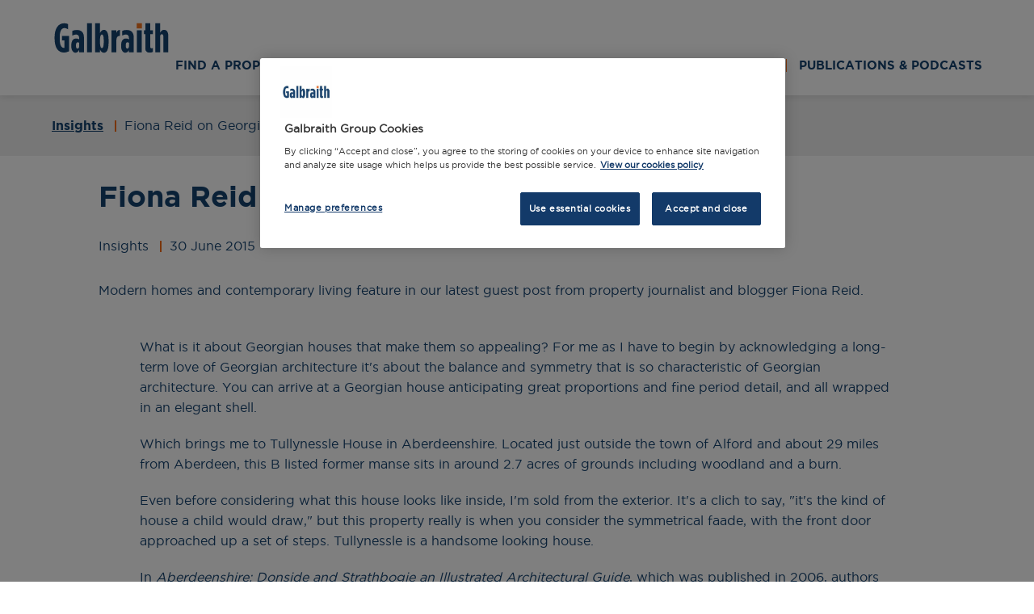

--- FILE ---
content_type: text/html; charset=utf-8
request_url: https://www.galbraithgroup.com/insights-news-and-events/insights/fiona-reid-on-georgian-houses/
body_size: 7396
content:
<!DOCTYPE html><html lang="en"><head><meta charset="UTF-8"><title>Fiona Reid on Georgian Houses | Galbraith</title><meta http-equiv="X-UA-Compatible" content="IE=edge"><meta name="viewport" content="width=device-width, initial-scale=1"><link rel="canonical" href="https://www.galbraithgroup.com/insights-news-and-events/insights/fiona-reid-on-georgian-houses/"><link rel="preload" as="font" type="font/woff2" crossorigin="anonymous" href="/fonts/gotham-bold.woff2"><link rel="preload" as="font" type="font/woff2" crossorigin="anonymous" href="/fonts/gotham-book.woff2"><link rel="apple-touch-icon" href="/images/favicon-new.png"><link rel="icon" type="image/png" href="/images/favicon-new.png"><meta name="msapplication-TileColor" content="#ffffff"><meta name="theme-color" content="#ffffff"><meta name="twitter:card" content="summary"><meta property="og:type" content="website"><meta name="twitter:site" content="@Galbraith_Group"><meta name="twitter:title" content="Fiona Reid on Georgian Houses"><meta name="twitter:description" content="Modern homes and contemporary living feature in our latest guest post from property journalist and blogger Fiona Reid."><meta name="twitter:image:src" content="https://www.galbraithgroup.com/media/zjxnrqmf/fiona_reid_808x455.jpg"><meta name="twitter:image:alt" content="https://www.galbraithgroup.com/media/zjxnrqmf/fiona_reid_808x455.jpg"><meta property="og:title" content="Fiona Reid on Georgian Houses"><meta property="og:description" content="Modern homes and contemporary living feature in our latest guest post from property journalist and blogger Fiona Reid."><meta property="og:image" content="https://www.galbraithgroup.com/media/zjxnrqmf/fiona_reid_808x455.jpg"><meta name="description" content="Modern homes and contemporary living feature in our latest guest post from property journalist and blogger Fiona Reid."><meta name="robots" content="INDEX, FOLLOW"><link href="/sc/2fd0f339.css.v639042927693722571" rel="stylesheet"><script>window.dataLayer=window.dataLayer||[];function gtag(){dataLayer.push(arguments);}
gtag('consent','default',{ad_storage:"denied",analytics_storage:"denied",functionality_storage:"denied",personalization_storage:"denied",security_storage:"denied",ad_user_data:"denied",ad_personalization:"denied",'wait_for_update':500});</script><script>(function(w,d,s,l,i){w[l]=w[l]||[];w[l].push({'gtm.start':new Date().getTime(),event:'gtm.js'});var f=d.getElementsByTagName(s)[0],j=d.createElement(s),dl=l!='dataLayer'?'&l='+l:'';j.async=true;j.src='https://www.googletagmanager.com/gtm.js?id='+i+dl;f.parentNode.insertBefore(j,f);})(window,document,'script','dataLayer','GTM-WCPMNHW');</script><body><noscript><iframe src="https://www.googletagmanager.com/ns.html?id=GTM-WCPMNHW" height="0" width="0" style="display:none;visibility:hidden"></iframe></noscript><a tabindex="0" href="#main" class="skip-to-content">Skip to content</a><header class="header"><div class="container"><div class="inner"><a href="/" class="logo ga_home" aria-label="Link to homepage"> <svg role="img" class="logo-svg" fetchpriority="high"><title>Galbraith logo</title><use xlink:href="/images/icons.svg#svgLogo" /></svg> </a> <button class="menu-toggle" aria-label="Open the menu"><div class="menu-text">Menu</div><div class="hamburger" aria-hidden="true"><span class="line" aria-hidden="true"></span> <span class="line" aria-hidden="true"></span></div></button> <nav class="navigation"><div class="nav-container"><ul class="mainmenu"><li class="menu-item submenu"><a href="/find-a-property/" class="menu-link" aria-label="Link to Find a Property"> Find a Property <svg role="img" class="arrow dropdown-arrow"><title>Menu arrow</title><use xlink:href="/images/icons.svg#icon-arrow" /></svg> </a><div class="child-items"><ul class="child-menu"><li class="child-menu-item overview-link"><a href="/find-a-property/" class="child-menu-link" aria-label="Link to Find a Property">Overview</a><li class="child-menu-item"><a href="/sales-and-lettings/search/" class="child-menu-link" aria-label="Link to Sales &amp; Lettings"> Sales &amp; Lettings </a><li class="child-menu-item"><a href="/farms-and-estates/search/" class="child-menu-link" aria-label="Link to Farm &amp; Estates"> Farm &amp; Estates </a><li class="child-menu-item"><a href="/commercial/search/" class="child-menu-link" aria-label="Link to Commercial"> Commercial </a><li class="child-menu-item"><a href="/forestry-and-woodland/search/" class="child-menu-link" aria-label="Link to Forestry &amp; Woodland"> Forestry &amp; Woodland </a></ul></div><li class="menu-item submenu"><a href="/our-services/" class="menu-link" aria-label="Link to Services"> Services <svg role="img" class="arrow dropdown-arrow"><title>Menu arrow</title><use xlink:href="/images/icons.svg#icon-arrow" /></svg> </a><div class="child-items"><ul class="child-menu"><li class="child-menu-item overview-link"><a href="/our-services/" class="child-menu-link" aria-label="Link to Services">Overview</a><li class="child-menu-item"><a href="/our-services/sales-and-lettings/" class="child-menu-link" aria-label="Link to Sales &amp; Lettings"> Sales &amp; Lettings </a><li class="child-menu-item"><a href="/our-services/selling-your-home/" class="child-menu-link" aria-label="Link to Selling Your Home"> Selling Your Home </a><li class="child-menu-item"><a href="/our-services/rural-management/" class="child-menu-link" aria-label="Link to Rural Management"> Rural Management </a><li class="child-menu-item"><a href="/our-services/commercial-property/" class="child-menu-link" aria-label="Link to Commercial Property"> Commercial Property </a><li class="child-menu-item"><a href="/our-services/renewables-utilities/" class="child-menu-link" aria-label="Link to Renewables &amp; Utilities"> Renewables &amp; Utilities </a><li class="child-menu-item"><a href="/our-services/forestry-carbon/" class="child-menu-link" aria-label="Link to Forestry &amp; Carbon"> Forestry &amp; Carbon </a><li class="child-menu-item"><a href="/our-services/building-consultancy/" class="child-menu-link" aria-label="Link to Building Consultancy"> Building Consultancy </a></ul></div><li class="menu-item"><a href="/offices/" class="menu-link" aria-label="Link to Offices"> Offices <svg role="img" class="arrow"><title>Menu arrow</title><use xlink:href="/images/icons.svg#icon-arrow" /></svg> </a><li class="menu-item"><a href="/our-people/" class="menu-link" aria-label="Link to People"> People <svg role="img" class="arrow"><title>Menu arrow</title><use xlink:href="/images/icons.svg#icon-arrow" /></svg> </a><li class="menu-item submenu"><a href="/insights-news-and-events/" class="menu-link" aria-label="Link to Insights, News &amp; Events"> Insights, News &amp; Events <svg role="img" class="arrow dropdown-arrow"><title>Menu arrow</title><use xlink:href="/images/icons.svg#icon-arrow" /></svg> </a><div class="child-items"><ul class="child-menu"><li class="child-menu-item overview-link"><a href="/insights-news-and-events/" class="child-menu-link" aria-label="Link to Insights, News &amp; Events">Overview</a><li class="child-menu-item"><a href="/insights-news-and-events/insights/" class="child-menu-link" aria-disabled="true" aria-label="Link to Insights" style="color:#f46b15;pointer-events:none"> Insights </a><li class="child-menu-item"><a href="/insights-news-and-events/news-and-events/" class="child-menu-link" aria-label="Link to News &amp; Events"> News &amp; Events </a></ul></div><li class="menu-item"><a href="/publications-podcasts/" class="menu-link" aria-label="Link to Publications &amp; Podcasts"> Publications &amp; Podcasts <svg role="img" class="arrow"><title>Menu arrow</title><use xlink:href="/images/icons.svg#icon-arrow" /></svg> </a></ul></div></nav></div></div></header><main id="main"><div class="article-page"><section class="breadcrumb" id="breadcrumb"><div class="container"><p><a href="/insights-news-and-events/insights/" class="parent-page">Insights</a> <span>Fiona Reid on Georgian Houses</span></div></section><section class="article-content full-width"><div class="container"><div class="banner"><div class="inner"><h1 class="h2 title">Fiona Reid on Georgian Houses</h1><p class="details">Insights <span>30 June 2015</span><p class="intro">Modern homes and contemporary living feature in our latest guest post from property journalist and blogger Fiona Reid.</div></div><div class="content article-text"><div class="umb-block-list"><section class="component component--rich-text-editor"><div class="container"><div class="inner"><p>What is it about Georgian houses that make them so appealing? For me as I have to begin by acknowledging a long-term love of Georgian architecture it's about the balance and symmetry that is so characteristic of Georgian architecture. You can arrive at a Georgian house anticipating great proportions and fine period detail, and all wrapped in an elegant shell.<p>Which brings me to Tullynessle House in Aberdeenshire. Located just outside the town of Alford and about 29 miles from Aberdeen, this B listed former manse sits in around 2.7 acres of grounds including woodland and a burn.<p>Even before considering what this house looks like inside, I'm sold from the exterior. It's a clich to say, "it's the kind of house a child would draw," but this property really is when you consider the symmetrical faade, with the front door approached up a set of steps. Tullynessle is a handsome looking house.<p>In <em>Aberdeenshire: Donside and Strathbogie an Illustrated Architectural Guide</em>, which was published in 2006, authors Ian Shepherd and Charles McKean described the former manse as a fine example of the prosperity of the rural clergy of old.' The house spans four floors and includes a very large games room and cellar space on the lower ground level you'd imagine there could be scope to do more with this area. There are seven bedrooms and three bathrooms, creating an ideal family home that also has ample space for guests.<p>Highlights include the drawing room with its open fire and with working shutters framing the tall windows, and the sitting room, which again has a bright double aspect and a cosy feel thanks to the woodburning stove.<p>The rear of the ground level includes a large dining-kitchen with cabinetry by Drumoak Kitchens and an Aga, and a utility room, along with a formal dining room. The bedrooms on the first and second floors are all beautifully proportioned, and four of them include open fireplaces. Tullynessle looks like it would be a very easy house to live in.<p>Tullynessle House is for sale with the Aberdeen office at offers over 665,000.<p>Ferrymuir House at Cupar in Fife offers Georgian living on a grander scale. Simply describing this house by its accommodation - with three reception rooms, five bedrooms and three bathrooms doesn't even begin to explain the size and elegance of this Georgian mansion.<p>If Tullynessle sold itself from the faade, Ferrymuir already has me hooked on approach as this house has a wonderful secluded setting within large wooded grounds just off Westfield Road. The tree-lined garden includes a pond and a garden house, while the south-facing views stretch over the surrounding countryside to the Hill of Tarvit in the distance.<p>And the grounds offer the perfect backdrop to this, again, very handsome property. The original part of Ferrymuir dates from 1810 and here you'll find a grand drawing room and dining room, with the bedrooms on the first and second floors above.<p>The detailing is beautiful, from the ornate cornice work to the original timber panelled doors and dado, and there are open fireplaces and working shutters.<p>The house is flanked by pavilions on the east and west. The pavilion on the west creates a vast sun lounge while the other contains the kitchen and a number of utility spaces. I'd want to reconsider this area to create a really big kitchen-dining-family zone to complement the more formal rooms elsewhere. Although the interior does now require some modernization, the bones of this house are wonderful.<p>There's also a very large basement and this area - subject to all the usual consents and permissions - could be reconfigured and redesigned to create a new garden level of accommodation. This house feels like an incredible project for someone with the vision to breathe new life into it.<p>Ferrymuir House is for sale with the Cupar office at offers over 770,000.<p>I have another confession to make: not only do I have a thing' for Georgian houses, but this week's third choice, <a rel="noopener" href="https://www.galbraithgroup.com/blog/fiona-reid-georgian-houses" target="_blank">St Helens</a>, is one of my current favourites. Located on St Andrews Road in the conservation village of Ceres by Cupar in Fife, this B listed property was built in 1849 as a Free Church Manse, and sits in a walled garden of just under half an acre.<p>The current owners have carried out significant improvements to the house since arriving here twenty-six years ago and have worked through the building in phases. The windows have distinctive lying' window panes, and these were refurbished along with the working shutters, while the owner used her experience as an antiques dealer when sourcing features that would restore this house to its original elegance features like the white marble fireplace in the drawing room.<p>The house has three reception rooms and five bedrooms, and an additional small bedroom was used to create a large en-suite for the master bedroom. Every detail has been considered, from the sympathetic Farrow &amp; Ball colour palette to the light fittings chosen to suit the age of the house.<p>The final phase of work was undertaken four years ago when the existing kitchen was extended to create today's large dining-kitchen, with bi-fold doors opening onto the garden. <a rel="noopener" href="http://www.montgomery-forgan.co.uk/" target="_blank">Montgomery Forgan Associates</a> designed this extension and the result is an outstanding family and entertaining space.<p>Rooflights flood the room with light while the roof beams add to the drama and character. Underfloor heating warms the Travertine-style tiling, while the timber kitchen cabinetry was finished with a slightly aged patina that makes this new addition sit so well on this fine old property.<p>St Helens is for sale with the <a href="https://www.galbraithgroup.com/contact/cupar">Cupar office</a> at offers over 575,000.<p><strong><em>Fiona Reid is a freelance journalist writing about property and interiors for a number of publications including Scotland on Sunday. She blogs at </em></strong><a rel="noopener" href="http://www.copperline.co/" target="_blank"><strong><em><span>www.copperline.co</span></em></strong></a></div></div></section></div></div></div></section><section class="component--share-page" style="padding-top:0;padding-bottom:60px;margin-top:0"><h3 class="title h4" style="margin-top:0">Share this page</h3><div class="share-icons"><a href="https://www.facebook.com/sharer/sharer.php?u=https://www.galbraithgroup.com/insights-news-and-events/insights/fiona-reid-on-georgian-houses/" class="share-icon js-share-facebook-link ga_fb_share" target="_blank" rel="noopener"> <svg role="img"><title>Facebook icon</title><use xlink:href="/images/icons.svg#icon-fb-square" /></svg> </a> <a href="https://twitter.com/intent/tweet?text=Check out this page on Galbraith! &amp;url=https://www.galbraithgroup.com/insights-news-and-events/insights/fiona-reid-on-georgian-houses/" target="popup" class="share-icon js-share-twitter-link ga_twitter_share"> <svg role="img"><title>Twitter icon</title><use xlink:href="/images/icons.svg#icon-twitter-square" /></svg> </a> <a href="http://www.linkedin.com/shareArticle?mini=true&amp;url=https://www.galbraithgroup.com/insights-news-and-events/insights/fiona-reid-on-georgian-houses/" target="popup" class="share-icon js-share-twitter-link ga_linkedin_share"> <svg role="img"><title>LinkedIn icon</title><use xlink:href="/images/icons.svg#icon-linkedin-square" /></svg> </a> <a href="mailto:?subject=Check out this page on Galbraith&amp;body=Check out this page https://www.galbraithgroup.com/insights-news-and-events/insights/fiona-reid-on-georgian-houses/" title="Share by Email" target="popup" class="share-icon ga_email_share"> <svg role="img"><title>Email icon</title><use xlink:href="/images/icons.svg#icon-share-email" /></svg> </a></div></section></div></main><footer class="footer" id="footer"><div class="container"><div class="inner"><div class="logos"><a href="/" title="Galbraith"> <img src="/media/m5id2wrc/galbraith_logo.png?width=185&amp;v=1dbd6ef95a97480&amp;format=webp" width="185" loading="lazy" alt="Galbraith" data-pin-nopin="true"> </a> <a href="https://www.rics.org/" title="Visit the RICS website"> <img src="/media/c14kojah/ricslogo.png?width=185&amp;v=1dbd6efa63d61d0&amp;format=webp" width="185" loading="lazy" alt="Visit the RICS website" data-pin-nopin="true"> </a> <a href="https://www.onthemarket.com/" title="Visit On The Market"> <img src="/media/jpxiclhv/onthemarket.png?width=185&amp;v=1dbd6efaffd4320&amp;format=webp" width="185" loading="lazy" alt="Visit On The Market" data-pin-nopin="true"> </a> <a href="https://www.galbraithgroup.com/podcasts/" title="Listen to our Galbraith podcasts"> <img src="/media/zmkn3nzj/galbraithpodcasts.png?width=185&amp;v=1dbd6efbd6c22b0&amp;format=webp" width="185" loading="lazy" alt="Listen to our Galbraith podcasts" data-pin-nopin="true"> </a> <a href="https://www.atlascertification.com/" title="Read more about ATLAS Certifications"> <img src="/media/jqjpqsxv/atlascertlogo.png?width=185&amp;v=1dbd6efc7656380&amp;format=webp" width="185" loading="lazy" alt="Read more about ATLAS Certifications" data-pin-nopin="true"> </a></div><div class="footer-nav"><ul><li><a href="/our-services/" aria-label="Link to Our Services">Our Services</a><li><a href="/our-people/" aria-label="Link to Our People">Our People</a><li><a href="/offices/" aria-label="Link to Offices">Offices</a><li><a href="/insights-news-and-events/insights/" aria-label="Link to Insights">Insights</a><li><a href="/careers/#" aria-label="Link to Careers">Careers</a><li><a href="/about-us/" aria-label="Link to About Us">About Us</a><li><a href="/insights-news-and-events/news-and-events/" aria-label="Link to News and Events">News and Events</a></ul><ul><li><a href="/privacy-policy/" aria-label="Link to Privacy Policy">Privacy Policy</a><li><a href="/terms-use/#" aria-label="Link to Terms of Use">Terms of Use</a><li><a href="/cookies-policy/" aria-label="Link to Cookies Policy">Cookies Policy</a><li><a href="/policy-statements/#" aria-label="Link to Policy Statements">Policy Statements</a><li><a href="/client-money-handling-procedures/#" target="" aria-label="Link to Client Money Handling Procedures">Client Money Handling Procedures</a></ul><div class="social-links"><a href="https://www.facebook.com/GalbraithPropertyConsultancy/" target="_blank" aria-label="Link to Facebook page" class="btn fill ga_facebook_visit"> <span class="sr-only">Link opens in new tab</span> <svg aria-hidden="true" class="icon"><use xlink:href="/images/icons.svg#icon-facebook" /></svg> Visit us on Facebook </a> <a href="https://twitter.com/galbraith_group" target="_blank" aria-label="Link to Twitter profile" class="btn fill ga_twitter_follow"> <span class="sr-only">Link opens in new tab</span> <svg aria-hidden="true" class="icon"><use xlink:href="/images/icons.svg#icon-twitter" /></svg> Follow us @Galbraith_Group </a> <a href="https://www.linkedin.com/company/galbraith" target="_blank" aria-label="Link to LinkedIn page" class="btn fill linked-in ga_linkedin_visit"> <span class="sr-only">Link opens in new tab</span> <svg aria-hidden="true" class="icon"><use xlink:href="/images/icons.svg#icon-linkedin" /></svg> Visit us on LinkedIn </a> <a href="https://www.instagram.com/galbraithgroup/" target="_blank" aria-label="Link to Instagram profile" class="btn fill ga_instagram_visit"> <span class="sr-only">Link opens in new tab</span> <svg aria-hidden="true" class="icon"><use xlink:href="/images/icons.svg#icon-instagram" /></svg> Visit us @galbraithgroup </a></div></div></div><div class="footer-bottom"><p>Letting Agent Registrations Number: LARN1810017<p>Copyright &copy; 2026 CKD Galbraith LLP</div></div></footer><script integrity="sha256-kmHvs0B+OpCW5GVHUNjv9rOmY0IvSIRcf7zGUDTDQM8=" crossorigin="anonymous" fetchpriority="low" src="https://code.jquery.com/jquery-3.7.1.slim.min.js"></script><script async src="/sc/45fe468c.js.v639042927693722571"></script><script type="application/ld+json">{"@context":"https://schema.org/","@type":"Article","name":"Fiona Reid on Georgian Houses","description":"Modern homes and contemporary living feature in our latest guest post from property journalist and blogger Fiona Reid.","contentReferenceTime":"6/30/2015 12:00:00 AM"}</script>

--- FILE ---
content_type: text/javascript
request_url: https://www.galbraithgroup.com/sc/45fe468c.js.v639042927693722571
body_size: 50740
content:
function _regeneratorRuntime(){var o=_regenerator(),e=o.m(_regeneratorRuntime),t=(Object.getPrototypeOf?Object.getPrototypeOf(e):e.__proto__).constructor;function r(e){e="function"==typeof e&&e.constructor;return!!e&&(e===t||"GeneratorFunction"===(e.displayName||e.name))}var n={throw:1,return:2,break:3,continue:3};function s(e){var o,r;return function(i){o||(o={stop:function(){return r(i.a,2)},catch:function(){return i.v},abrupt:function(e,t){return r(i.a,n[e],t)},delegateYield:function(e,t,n){return o.resultName=t,r(i.d,_regeneratorValues(e),n)},finish:function(e){return r(i.f,e)}},r=function(e,t,n){i.p=o.prev,i.n=o.next;try{return e(t,n)}finally{o.next=i.n}}),o.resultName&&(o[o.resultName]=i.v,o.resultName=void 0),o.sent=i.v,o.next=i.n;try{return e.call(this,o)}finally{i.p=o.prev,i.n=o.next}}}return(_regeneratorRuntime=function(){return{wrap:function(e,t,n,i){return o.w(s(e),t,n,i&&i.reverse())},isGeneratorFunction:r,mark:o.m,awrap:function(e,t){return new _OverloadYield(e,t)},AsyncIterator:_regeneratorAsyncIterator,async:function(e,t,n,i,o){return(r(t)?_regeneratorAsyncGen:_regeneratorAsync)(s(e),t,n,i,o)},keys:_regeneratorKeys,values:_regeneratorValues}})()}function _regeneratorValues(e){if(null!=e){var t=e["function"==typeof Symbol&&Symbol.iterator||"@@iterator"],n=0;if(t)return t.call(e);if("function"==typeof e.next)return e;if(!isNaN(e.length))return{next:function(){return{value:(e=e&&n>=e.length?void 0:e)&&e[n++],done:!e}}}}throw new TypeError(_typeof(e)+" is not iterable")}function _regeneratorKeys(e){var t,n=Object(e),i=[];for(t in n)i.unshift(t);return function e(){for(;i.length;)if((t=i.pop())in n)return e.value=t,e.done=!1,e;return e.done=!0,e}}function _regeneratorAsync(e,t,n,i,o){var r=_regeneratorAsyncGen(e,t,n,i,o);return r.next().then(function(e){return e.done?e.value:r.next()})}function _regeneratorAsyncGen(e,t,n,i,o){return new _regeneratorAsyncIterator(_regenerator().w(e,t,n,i),o||Promise)}function _regeneratorAsyncIterator(a,l){var o;this.next||(_regeneratorDefine2(_regeneratorAsyncIterator.prototype),_regeneratorDefine2(_regeneratorAsyncIterator.prototype,"function"==typeof Symbol&&Symbol.asyncIterator||"@asyncIterator",function(){return this})),_regeneratorDefine2(this,"_invoke",function(n,e,i){function t(){return new l(function(e,t){!function t(e,n,i,o){try{var r=a[e](n),s=r.value;return s instanceof _OverloadYield?l.resolve(s.v).then(function(e){t("next",e,i,o)},function(e){t("throw",e,i,o)}):l.resolve(s).then(function(e){r.value=e,i(r)},function(e){return t("throw",e,i,o)})}catch(e){o(e)}}(n,i,e,t)})}return o=o?o.then(t,t):t()},!0)}function _regenerator(){var h,e="function"==typeof Symbol?Symbol:{},t=e.iterator||"@@iterator",n=e.toStringTag||"@@toStringTag";function i(e,t,n,i){var o,r,s,a,l,u,c,d,p,t=t&&t.prototype instanceof v?t:v,t=Object.create(t.prototype);return _regeneratorDefine2(t,"_invoke",(o=e,r=n,c=i||[],d=!1,p={p:u=0,n:0,v:h,a:f,f:f.bind(h,4),d:function(e,t){return s=e,a=0,l=h,p.n=t,g}},function(e,t,n){if(1<u)throw TypeError("Generator is already running");for(d&&1===t&&f(t,n),a=t,l=n;(y=a<2?h:l)||!d;){s||(a?a<3?(1<a&&(p.n=-1),f(a,l)):p.n=l:p.v=l);try{if(u=2,s){if(y=s[e=a?e:"next"]){if(!(y=y.call(s,l)))throw TypeError("iterator result is not an object");if(!y.done)return y;l=y.value,a<2&&(a=0)}else 1===a&&(y=s.return)&&y.call(s),a<2&&(l=TypeError("The iterator does not provide a '"+e+"' method"),a=1);s=h}else if((y=(d=p.n<0)?l:o.call(r,p))!==g)break}catch(e){s=h,a=1,l=e}finally{u=1}}return{value:y,done:d}}),!0),t;function f(e,t){for(a=e,l=t,y=0;!d&&u&&!n&&y<c.length;y++){var n,i=c[y],o=p.p,r=i[2];3<e?(n=r===t)&&(l=i[(a=i[4])?5:a=3],i[4]=i[5]=h):i[0]<=o&&((n=e<2&&o<i[1])?(a=0,p.v=t,p.n=i[1]):o<r&&(n=e<3||i[0]>t||r<t)&&(i[4]=e,i[5]=t,p.n=r,a=0))}if(n||1<e)return g;throw d=!0,t}}var g={};function v(){}function o(){}function r(){}var y=Object.getPrototypeOf,e=[][t]?y(y([][t]())):(_regeneratorDefine2(y={},t,function(){return this}),y),s=r.prototype=v.prototype=Object.create(e);function a(e){return Object.setPrototypeOf?Object.setPrototypeOf(e,r):(e.__proto__=r,_regeneratorDefine2(e,n,"GeneratorFunction")),e.prototype=Object.create(s),e}return _regeneratorDefine2(s,"constructor",o.prototype=r),_regeneratorDefine2(r,"constructor",o),_regeneratorDefine2(r,n,o.displayName="GeneratorFunction"),_regeneratorDefine2(s),_regeneratorDefine2(s,n,"Generator"),_regeneratorDefine2(s,t,function(){return this}),_regeneratorDefine2(s,"toString",function(){return"[object Generator]"}),(_regenerator=function(){return{w:i,m:a}})()}function _regeneratorDefine2(e,t,n,i){var o=Object.defineProperty;try{o({},"",{})}catch(e){o=0}(_regeneratorDefine2=function(e,t,n,i){t?o?o(e,t,{value:n,enumerable:!i,configurable:!i,writable:!i}):e[t]=n:((i=function(t,n){_regeneratorDefine2(e,t,function(e){return this._invoke(t,n,e)})})("next",0),i("throw",1),i("return",2))})(e,t,n,i)}function _OverloadYield(e,t){this.v=e,this.k=t}function asyncGeneratorStep(e,t,n,i,o,r,s){try{var a=e[r](s),l=a.value}catch(e){return void n(e)}a.done?t(l):Promise.resolve(l).then(i,o)}function _asyncToGenerator(a){return function(){var e=this,s=arguments;return new Promise(function(t,n){var i=a.apply(e,s);function o(e){asyncGeneratorStep(i,t,n,o,r,"next",e)}function r(e){asyncGeneratorStep(i,t,n,o,r,"throw",e)}o(void 0)})}}function _classCallCheck(e,t){if(!(e instanceof t))throw new TypeError("Cannot call a class as a function")}function _defineProperties(e,t){for(var n=0;n<t.length;n++){var i=t[n];i.enumerable=i.enumerable||!1,i.configurable=!0,"value"in i&&(i.writable=!0),Object.defineProperty(e,_toPropertyKey(i.key),i)}}function _createClass(e,t,n){return t&&_defineProperties(e.prototype,t),n&&_defineProperties(e,n),Object.defineProperty(e,"prototype",{writable:!1}),e}function _toPropertyKey(e){e=_toPrimitive(e,"string");return"symbol"==_typeof(e)?e:e+""}function _toPrimitive(e,t){if("object"!=_typeof(e)||!e)return e;var n=e[Symbol.toPrimitive];if(void 0===n)return("string"===t?String:Number)(e);n=n.call(e,t||"default");if("object"!=_typeof(n))return n;throw new TypeError("@@toPrimitive must return a primitive value.")}function _callSuper(e,t,n){return t=_getPrototypeOf(t),_possibleConstructorReturn(e,_isNativeReflectConstruct()?Reflect.construct(t,n||[],_getPrototypeOf(e).constructor):t.apply(e,n))}function _possibleConstructorReturn(e,t){if(t&&("object"==_typeof(t)||"function"==typeof t))return t;if(void 0!==t)throw new TypeError("Derived constructors may only return object or undefined");return _assertThisInitialized(e)}function _assertThisInitialized(e){if(void 0===e)throw new ReferenceError("this hasn't been initialised - super() hasn't been called");return e}function _inherits(e,t){if("function"!=typeof t&&null!==t)throw new TypeError("Super expression must either be null or a function");e.prototype=Object.create(t&&t.prototype,{constructor:{value:e,writable:!0,configurable:!0}}),Object.defineProperty(e,"prototype",{writable:!1}),t&&_setPrototypeOf(e,t)}function _wrapNativeSuper(e){var n="function"==typeof Map?new Map:void 0;return(_wrapNativeSuper=function(e){if(null===e||!_isNativeFunction(e))return e;if("function"!=typeof e)throw new TypeError("Super expression must either be null or a function");if(void 0!==n){if(n.has(e))return n.get(e);n.set(e,t)}function t(){return _construct(e,arguments,_getPrototypeOf(this).constructor)}return t.prototype=Object.create(e.prototype,{constructor:{value:t,enumerable:!1,writable:!0,configurable:!0}}),_setPrototypeOf(t,e)})(e)}function _construct(e,t,n){var i;return _isNativeReflectConstruct()?Reflect.construct.apply(null,arguments):((i=[null]).push.apply(i,t),t=new(e.bind.apply(e,i)),n&&_setPrototypeOf(t,n.prototype),t)}function _isNativeReflectConstruct(){try{var e=!Boolean.prototype.valueOf.call(Reflect.construct(Boolean,[],function(){}))}catch(e){}return(_isNativeReflectConstruct=function(){return!!e})()}function _isNativeFunction(t){try{return-1!==Function.toString.call(t).indexOf("[native code]")}catch(e){return"function"==typeof t}}function _setPrototypeOf(e,t){return(_setPrototypeOf=Object.setPrototypeOf?Object.setPrototypeOf.bind():function(e,t){return e.__proto__=t,e})(e,t)}function _getPrototypeOf(e){return(_getPrototypeOf=Object.setPrototypeOf?Object.getPrototypeOf.bind():function(e){return e.__proto__||Object.getPrototypeOf(e)})(e)}function _typeof(e){return(_typeof="function"==typeof Symbol&&"symbol"==typeof Symbol.iterator?function(e){return typeof e}:function(e){return e&&"function"==typeof Symbol&&e.constructor===Symbol&&e!==Symbol.prototype?"symbol":typeof e})(e)}(n=>{var i={};function o(e){var t;return(i[e]||(t=i[e]={i:e,l:!1,exports:{}},n[e].call(t.exports,t,t.exports,o),t.l=!0,t)).exports}o.m=n,o.c=i,o.d=function(e,t,n){o.o(e,t)||Object.defineProperty(e,t,{enumerable:!0,get:n})},o.r=function(e){"undefined"!=typeof Symbol&&Symbol.toStringTag&&Object.defineProperty(e,Symbol.toStringTag,{value:"Module"}),Object.defineProperty(e,"__esModule",{value:!0})},o.t=function(t,e){if(1&e&&(t=o(t)),8&e)return t;if(4&e&&"object"===_typeof(t)&&t&&t.__esModule)return t;var n=Object.create(null);if(o.r(n),Object.defineProperty(n,"default",{enumerable:!0,value:t}),2&e&&"string"!=typeof t)for(var i in t)o.d(n,i,function(e){return t[e]}.bind(null,i));return n},o.n=function(e){var t=e&&e.__esModule?function(){return e.default}:function(){return e};return o.d(t,"a",t),t},o.o=function(e,t){return Object.prototype.hasOwnProperty.call(e,t)},o.p="",o(o.s=0)})([function(e,t,n){n.r(t);n(1),n(3);var i=n(4),o=n(5),r=n(6),s=n(7),a=n(8),l=n(9);n(11);jQuery(function(){Object(o.default)(i.default),Object(r.default)(i.default),Object(s.default)(),Object(a.default)(),Object(l.default)()})},function(e,t,n){n.r(t);t=n(2),n=n.n(t);window.$=n.a,window.jQuery=n.a},function(ci,di,e){var pi,t,n;t="undefined"!=typeof window?window:this,n=function(x,M){function m(e){return"function"==typeof e&&"number"!=typeof e.nodeType&&"function"!=typeof e.item}function I(e){return null!=e&&e===e.window}var t=[],H=Object.getPrototypeOf,a=t.slice,q=t.flat?function(e){return t.flat.call(e)}:function(e){return t.concat.apply([],e)},R=t.push,b=t.indexOf,F={},z=F.toString,W=F.hasOwnProperty,B=W.toString,U=B.call(Object),g={},k=x.document,X={type:!0,src:!0,nonce:!0,noModule:!0};function G(e,t,n){var i,o,r=(n=n||k).createElement("script");if(r.text=e,t)for(i in X)(o=t[i]||t.getAttribute&&t.getAttribute(i))&&r.setAttribute(i,o);n.head.appendChild(r).parentNode.removeChild(r)}function Y(e){return null==e?e+"":"object"===_typeof(e)||"function"==typeof e?F[z.call(e)]||"object":_typeof(e)}var V,K=/HTML$/i,T=(V=function(e,t){return new T.fn.init(e,t)},Q.toString=function(){return V.toString()},Q);function Q(e,t){return V.apply(this,arguments)}function J(e){var t=!!e&&"length"in e&&e.length,n=Y(e);return!m(e)&&!I(e)&&("array"===n||0===t||"number"==typeof t&&0<t&&t-1 in e)}function w(e,t){return e.nodeName&&e.nodeName.toLowerCase()===t.toLowerCase()}T.fn=T.prototype={jquery:"3.7.1",constructor:T,length:0,toArray:function(){return a.call(this)},get:function(e){return null==e?a.call(this):e<0?this[e+this.length]:this[e]},pushStack:function(e){e=T.merge(this.constructor(),e);return e.prevObject=this,e},each:function(e){return T.each(this,e)},map:function(n){return this.pushStack(T.map(this,function(e,t){return n.call(e,t,e)}))},slice:function(){return this.pushStack(a.apply(this,arguments))},first:function(){return this.eq(0)},last:function(){return this.eq(-1)},even:function(){return this.pushStack(T.grep(this,function(e,t){return(t+1)%2}))},odd:function(){return this.pushStack(T.grep(this,function(e,t){return t%2}))},eq:function(e){var t=this.length,e=+e+(e<0?t:0);return this.pushStack(0<=e&&e<t?[this[e]]:[])},end:function(){return this.prevObject||this.constructor()},push:R,sort:t.sort,splice:t.splice},T.extend=T.fn.extend=function(){var e,t,n,i,o,r=arguments[0]||{},s=1,a=arguments.length,l=!1;for("boolean"==typeof r&&(l=r,r=arguments[s]||{},s++),"object"===_typeof(r)||m(r)||(r={}),s===a&&(r=this,s--);s<a;s++)if(null!=(e=arguments[s]))for(t in e)n=e[t],"__proto__"!==t&&r!==n&&(l&&n&&(T.isPlainObject(n)||(i=Array.isArray(n)))?(o=r[t],o=i&&!Array.isArray(o)?[]:i||T.isPlainObject(o)?o:{},i=!1,r[t]=T.extend(l,o,n)):void 0!==n&&(r[t]=n));return r},T.extend({expando:"jQuery"+("3.7.1"+Math.random()).replace(/\D/g,""),isReady:!0,error:function(e){throw new Error(e)},noop:function(){},isPlainObject:function(e){return!(!e||"[object Object]"!==z.call(e)||(e=H(e))&&("function"!=typeof(e=W.call(e,"constructor")&&e.constructor)||B.call(e)!==U))},isEmptyObject:function(e){for(var t in e)return!1;return!0},globalEval:function(e,t,n){G(e,{nonce:t&&t.nonce},n)},each:function(e,t){var n,i=0;if(J(e))for(n=e.length;i<n&&!1!==t.call(e[i],i,e[i]);i++);else for(i in e)if(!1===t.call(e[i],i,e[i]))break;return e},text:function(e){var t,n="",i=0,o=e.nodeType;if(!o)for(;t=e[i++];)n+=T.text(t);return 1===o||11===o?e.textContent:9===o?e.documentElement.textContent:3===o||4===o?e.nodeValue:n},makeArray:function(e,t){t=t||[];return null!=e&&(J(Object(e))?T.merge(t,"string"==typeof e?[e]:e):R.call(t,e)),t},inArray:function(e,t,n){return null==t?-1:b.call(t,e,n)},isXMLDoc:function(e){var t=e&&e.namespaceURI,e=e&&(e.ownerDocument||e).documentElement;return!K.test(t||e&&e.nodeName||"HTML")},merge:function(e,t){for(var n=+t.length,i=0,o=e.length;i<n;i++)e[o++]=t[i];return e.length=o,e},grep:function(e,t,n){for(var i=[],o=0,r=e.length,s=!n;o<r;o++)!t(e[o],o)!=s&&i.push(e[o]);return i},map:function(e,t,n){var i,o,r=0,s=[];if(J(e))for(i=e.length;r<i;r++)null!=(o=t(e[r],r,n))&&s.push(o);else for(r in e)null!=(o=t(e[r],r,n))&&s.push(o);return q(s)},guid:1,support:g}),"function"==typeof Symbol&&(T.fn[Symbol.iterator]=t[Symbol.iterator]),T.each("Boolean Number String Function Array Date RegExp Object Error Symbol".split(" "),function(e,t){F["[object "+t+"]"]=t.toLowerCase()});var Z=t.pop,ee=t.sort,te=t.splice,n="[\\x20\\t\\r\\n\\f]",ne=new RegExp("^"+n+"+|((?:^|[^\\\\])(?:\\\\.)*)"+n+"+$","g"),ie=(T.contains=function(e,t){t=t&&t.parentNode;return e===t||!(!t||1!==t.nodeType||!(e.contains?e.contains(t):e.compareDocumentPosition&&16&e.compareDocumentPosition(t)))},/([\0-\x1f\x7f]|^-?\d)|^-$|[^\x80-\uFFFF\w-]/g);function oe(e,t){return t?"\0"===e?"�":e.slice(0,-1)+"\\"+e.charCodeAt(e.length-1).toString(16)+" ":"\\"+e}T.escapeSelector=function(e){return(e+"").replace(ie,oe)};var re,C,se,ae,le,S,i,$,p,ue,o=k,ce=R,A=ce,E=T.expando,j=0,de=0,pe=Oe(),fe=Oe(),he=Oe(),ge=Oe(),ve=function(e,t){return e===t&&(le=!0),0},ye="checked|selected|async|autofocus|autoplay|controls|defer|disabled|hidden|ismap|loop|multiple|open|readonly|required|scoped",e="(?:\\\\[\\da-fA-F]{1,6}"+n+"?|\\\\[^\\r\\n\\f]|[\\w-]|[^\0-\\x7f])+",r="\\["+n+"*("+e+")(?:"+n+"*([*^$|!~]?=)"+n+"*(?:'((?:\\\\.|[^\\\\'])*)'|\"((?:\\\\.|[^\\\\\"])*)\"|("+e+"))|)"+n+"*\\]",s=":("+e+")(?:\\((('((?:\\\\.|[^\\\\'])*)'|\"((?:\\\\.|[^\\\\\"])*)\")|((?:\\\\.|[^\\\\()[\\]]|"+r+")*)|.*)\\)|)",me=new RegExp(n+"+","g"),be=new RegExp("^"+n+"*,"+n+"*"),we=new RegExp("^"+n+"*([>+~]|"+n+")"+n+"*"),xe=new RegExp(n+"|>"),ke=new RegExp(s),Te=new RegExp("^"+e+"$"),Ce={ID:new RegExp("^#("+e+")"),CLASS:new RegExp("^\\.("+e+")"),TAG:new RegExp("^("+e+"|[*])"),ATTR:new RegExp("^"+r),PSEUDO:new RegExp("^"+s),CHILD:new RegExp("^:(only|first|last|nth|nth-last)-(child|of-type)(?:\\("+n+"*(even|odd|(([+-]|)(\\d*)n|)"+n+"*(?:([+-]|)"+n+"*(\\d+)|))"+n+"*\\)|)","i"),bool:new RegExp("^(?:"+ye+")$","i"),needsContext:new RegExp("^"+n+"*[>+~]|:(even|odd|eq|gt|lt|nth|first|last)(?:\\("+n+"*((?:-\\d)?\\d*)"+n+"*\\)|)(?=[^-]|$)","i")},Se=/^(?:input|select|textarea|button)$/i,$e=/^h\d$/i,Ae=/^(?:#([\w-]+)|(\w+)|\.([\w-]+))$/,Ee=/[+~]/,d=new RegExp("\\\\[\\da-fA-F]{1,6}"+n+"?|\\\\([^\\r\\n\\f])","g"),f=function(e,t){e="0x"+e.slice(1)-65536;return t||(e<0?String.fromCharCode(65536+e):String.fromCharCode(e>>10|55296,1023&e|56320))},je=function(){Me()},Pe=Re(function(e){return!0===e.disabled&&w(e,"fieldset")},{dir:"parentNode",next:"legend"});try{A.apply(t=a.call(o.childNodes),o.childNodes),t[o.childNodes.length].nodeType}catch(e){A={apply:function(e,t){ce.apply(e,a.call(t))},call:function(e){ce.apply(e,a.call(arguments,1))}}}function P(t,e,n,i){var o,r,s,a,l,u,c=e&&e.ownerDocument,d=e?e.nodeType:9;if(n=n||[],"string"!=typeof t||!t||1!==d&&9!==d&&11!==d)return n;if(!i&&(Me(e),e=e||S,$)){if(11!==d&&(a=Ae.exec(t)))if(o=a[1]){if(9===d){if(!(u=e.getElementById(o)))return n;if(u.id===o)return A.call(n,u),n}else if(c&&(u=c.getElementById(o))&&P.contains(e,u)&&u.id===o)return A.call(n,u),n}else{if(a[2])return A.apply(n,e.getElementsByTagName(t)),n;if((o=a[3])&&e.getElementsByClassName)return A.apply(n,e.getElementsByClassName(o)),n}if(!(ge[t+" "]||p&&p.test(t))){if(u=t,c=e,1===d&&(xe.test(t)||we.test(t))){for((c=Ee.test(t)&&Ne(e.parentNode)||e)==e&&g.scope||((s=e.getAttribute("id"))?s=T.escapeSelector(s):e.setAttribute("id",s=E)),r=(l=He(t)).length;r--;)l[r]=(s?"#"+s:":scope")+" "+qe(l[r]);u=l.join(",")}try{return A.apply(n,c.querySelectorAll(u)),n}catch(e){ge(t,!0)}finally{s===E&&e.removeAttribute("id")}}}return Xe(t.replace(ne,"$1"),e,n,i)}function Oe(){var n=[];function i(e,t){return n.push(e+" ")>C.cacheLength&&delete i[n.shift()],i[e+" "]=t}return i}function l(e){return e[E]=!0,e}function De(e){var t=S.createElement("fieldset");try{return!!e(t)}catch(e){return!1}finally{t.parentNode&&t.parentNode.removeChild(t)}}function _e(t){return function(e){return"form"in e?e.parentNode&&!1===e.disabled?"label"in e?"label"in e.parentNode?e.parentNode.disabled===t:e.disabled===t:e.isDisabled===t||e.isDisabled!==!t&&Pe(e)===t:e.disabled===t:"label"in e&&e.disabled===t}}function Le(s){return l(function(r){return r=+r,l(function(e,t){for(var n,i=s([],e.length,r),o=i.length;o--;)e[n=i[o]]&&(e[n]=!(t[n]=e[n]))})})}function Ne(e){return e&&void 0!==e.getElementsByTagName&&e}function Me(e){var e=e?e.ownerDocument||e:o;return e!=S&&9===e.nodeType&&e.documentElement&&(i=(S=e).documentElement,$=!T.isXMLDoc(S),ue=i.matches||i.webkitMatchesSelector||i.msMatchesSelector,i.msMatchesSelector&&o!=S&&(e=S.defaultView)&&e.top!==e&&e.addEventListener("unload",je),g.getById=De(function(e){return i.appendChild(e).id=T.expando,!S.getElementsByName||!S.getElementsByName(T.expando).length}),g.disconnectedMatch=De(function(e){return ue.call(e,"*")}),g.scope=De(function(){return S.querySelectorAll(":scope")}),g.cssHas=De(function(){try{S.querySelector(":has(*,:jqfake)")}catch(e){return 1}}),g.getById?(C.filter.ID=function(e){var t=e.replace(d,f);return function(e){return e.getAttribute("id")===t}},C.find.ID=function(e,t){if(void 0!==t.getElementById&&$)return(t=t.getElementById(e))?[t]:[]}):(C.filter.ID=function(e){var t=e.replace(d,f);return function(e){e=void 0!==e.getAttributeNode&&e.getAttributeNode("id");return e&&e.value===t}},C.find.ID=function(e,t){if(void 0!==t.getElementById&&$){var n,i,o,r=t.getElementById(e);if(r){if((n=r.getAttributeNode("id"))&&n.value===e)return[r];for(o=t.getElementsByName(e),i=0;r=o[i++];)if((n=r.getAttributeNode("id"))&&n.value===e)return[r]}return[]}}),C.find.TAG=function(e,t){return void 0!==t.getElementsByTagName?t.getElementsByTagName(e):t.querySelectorAll(e)},C.find.CLASS=function(e,t){if(void 0!==t.getElementsByClassName&&$)return t.getElementsByClassName(e)},p=[],De(function(e){var t;i.appendChild(e).innerHTML="<a id='"+E+"' href='' disabled='disabled'></a><select id='"+E+"-\r\\' disabled='disabled'><option selected=''></option></select>",e.querySelectorAll("[selected]").length||p.push("\\["+n+"*(?:value|"+ye+")"),e.querySelectorAll("[id~="+E+"-]").length||p.push("~="),e.querySelectorAll("a#"+E+"+*").length||p.push(".#.+[+~]"),e.querySelectorAll(":checked").length||p.push(":checked"),(t=S.createElement("input")).setAttribute("type","hidden"),e.appendChild(t).setAttribute("name","D"),i.appendChild(e).disabled=!0,2!==e.querySelectorAll(":disabled").length&&p.push(":enabled",":disabled"),(t=S.createElement("input")).setAttribute("name",""),e.appendChild(t),e.querySelectorAll("[name='']").length||p.push("\\["+n+"*name"+n+"*="+n+"*(?:''|\"\")")}),g.cssHas||p.push(":has"),p=p.length&&new RegExp(p.join("|")),ve=function(e,t){var n;return e===t?(le=!0,0):(n=!e.compareDocumentPosition-!t.compareDocumentPosition)||(1&(n=(e.ownerDocument||e)==(t.ownerDocument||t)?e.compareDocumentPosition(t):1)||!g.sortDetached&&t.compareDocumentPosition(e)===n?e===S||e.ownerDocument==o&&P.contains(o,e)?-1:t===S||t.ownerDocument==o&&P.contains(o,t)?1:ae?b.call(ae,e)-b.call(ae,t):0:4&n?-1:1)}),S}for(re in P.matches=function(e,t){return P(e,null,null,t)},P.matchesSelector=function(e,t){if(Me(e),$&&!ge[t+" "]&&(!p||!p.test(t)))try{var n=ue.call(e,t);if(n||g.disconnectedMatch||e.document&&11!==e.document.nodeType)return n}catch(e){ge(t,!0)}return 0<P(t,S,null,[e]).length},P.contains=function(e,t){return(e.ownerDocument||e)!=S&&Me(e),T.contains(e,t)},P.attr=function(e,t){(e.ownerDocument||e)!=S&&Me(e);var n=C.attrHandle[t.toLowerCase()],n=n&&W.call(C.attrHandle,t.toLowerCase())?n(e,t,!$):void 0;return void 0!==n?n:e.getAttribute(t)},P.error=function(e){throw new Error("Syntax error, unrecognized expression: "+e)},T.uniqueSort=function(e){var t,n=[],i=0,o=0;if(le=!g.sortStable,ae=!g.sortStable&&a.call(e,0),ee.call(e,ve),le){for(;t=e[o++];)t===e[o]&&(i=n.push(o));for(;i--;)te.call(e,n[i],1)}return ae=null,e},T.fn.uniqueSort=function(){return this.pushStack(T.uniqueSort(a.apply(this)))},(C=T.expr={cacheLength:50,createPseudo:l,match:Ce,attrHandle:{},find:{},relative:{">":{dir:"parentNode",first:!0}," ":{dir:"parentNode"},"+":{dir:"previousSibling",first:!0},"~":{dir:"previousSibling"}},preFilter:{ATTR:function(e){return e[1]=e[1].replace(d,f),e[3]=(e[3]||e[4]||e[5]||"").replace(d,f),"~="===e[2]&&(e[3]=" "+e[3]+" "),e.slice(0,4)},CHILD:function(e){return e[1]=e[1].toLowerCase(),"nth"===e[1].slice(0,3)?(e[3]||P.error(e[0]),e[4]=+(e[4]?e[5]+(e[6]||1):2*("even"===e[3]||"odd"===e[3])),e[5]=+(e[7]+e[8]||"odd"===e[3])):e[3]&&P.error(e[0]),e},PSEUDO:function(e){var t,n=!e[6]&&e[2];return Ce.CHILD.test(e[0])?null:(e[3]?e[2]=e[4]||e[5]||"":n&&ke.test(n)&&(t=(t=He(n,!0))&&n.indexOf(")",n.length-t)-n.length)&&(e[0]=e[0].slice(0,t),e[2]=n.slice(0,t)),e.slice(0,3))}},filter:{TAG:function(e){var t=e.replace(d,f).toLowerCase();return"*"===e?function(){return!0}:function(e){return w(e,t)}},CLASS:function(e){var t=pe[e+" "];return t||(t=new RegExp("(^|"+n+")"+e+"("+n+"|$)"))&&pe(e,function(e){return t.test("string"==typeof e.className&&e.className||void 0!==e.getAttribute&&e.getAttribute("class")||"")})},ATTR:function(t,n,i){return function(e){e=P.attr(e,t);return null==e?"!="===n:!n||(e+="","="===n?e===i:"!="===n?e!==i:"^="===n?i&&0===e.indexOf(i):"*="===n?i&&-1<e.indexOf(i):"$="===n?i&&e.slice(-i.length)===i:"~="===n?-1<(" "+e.replace(me," ")+" ").indexOf(i):"|="===n&&(e===i||e.slice(0,i.length+1)===i+"-"))}},CHILD:function(f,e,t,h,g){var v="nth"!==f.slice(0,3),y="last"!==f.slice(-4),m="of-type"===e;return 1===h&&0===g?function(e){return!!e.parentNode}:function(e,t,n){var i,o,r,s,a,l=v!=y?"nextSibling":"previousSibling",u=e.parentNode,c=m&&e.nodeName.toLowerCase(),d=!n&&!m,p=!1;if(u){if(v){for(;l;){for(r=e;r=r[l];)if(m?w(r,c):1===r.nodeType)return!1;a=l="only"===f&&!a&&"nextSibling"}return!0}if(a=[y?u.firstChild:u.lastChild],y&&d){for(p=(s=(i=(o=u[E]||(u[E]={}))[f]||[])[0]===j&&i[1])&&i[2],r=s&&u.childNodes[s];r=++s&&r&&r[l]||(p=s=0,a.pop());)if(1===r.nodeType&&++p&&r===e){o[f]=[j,s,p];break}}else if(!1===(p=d?s=(i=(o=e[E]||(e[E]={}))[f]||[])[0]===j&&i[1]:p))for(;(r=++s&&r&&r[l]||(p=s=0,a.pop()))&&((m?!w(r,c):1!==r.nodeType)||!++p||(d&&((o=r[E]||(r[E]={}))[f]=[j,p]),r!==e)););return(p-=g)===h||p%h==0&&0<=p/h}}},PSEUDO:function(e,r){var t,s=C.pseudos[e]||C.setFilters[e.toLowerCase()]||P.error("unsupported pseudo: "+e);return s[E]?s(r):1<s.length?(t=[e,e,"",r],C.setFilters.hasOwnProperty(e.toLowerCase())?l(function(e,t){for(var n,i=s(e,r),o=i.length;o--;)e[n=b.call(e,i[o])]=!(t[n]=i[o])}):function(e){return s(e,0,t)}):s}},pseudos:{not:l(function(e){var i=[],o=[],a=Ue(e.replace(ne,"$1"));return a[E]?l(function(e,t,n,i){for(var o,r=a(e,null,i,[]),s=e.length;s--;)(o=r[s])&&(e[s]=!(t[s]=o))}):function(e,t,n){return i[0]=e,a(i,null,n,o),i[0]=null,!o.pop()}}),has:l(function(t){return function(e){return 0<P(t,e).length}}),contains:l(function(t){return t=t.replace(d,f),function(e){return-1<(e.textContent||T.text(e)).indexOf(t)}}),lang:l(function(n){return Te.test(n||"")||P.error("unsupported lang: "+n),n=n.replace(d,f).toLowerCase(),function(e){var t;do{if(t=$?e.lang:e.getAttribute("xml:lang")||e.getAttribute("lang"))return(t=t.toLowerCase())===n||0===t.indexOf(n+"-")}while((e=e.parentNode)&&1===e.nodeType);return!1}}),target:function(e){var t=x.location&&x.location.hash;return t&&t.slice(1)===e.id},root:function(e){return e===i},focus:function(e){return e===(()=>{try{return S.activeElement}catch(e){}})()&&S.hasFocus()&&!!(e.type||e.href||~e.tabIndex)},enabled:_e(!1),disabled:_e(!0),checked:function(e){return w(e,"input")&&!!e.checked||w(e,"option")&&!!e.selected},selected:function(e){return e.parentNode&&e.parentNode.selectedIndex,!0===e.selected},empty:function(e){for(e=e.firstChild;e;e=e.nextSibling)if(e.nodeType<6)return!1;return!0},parent:function(e){return!C.pseudos.empty(e)},header:function(e){return $e.test(e.nodeName)},input:function(e){return Se.test(e.nodeName)},button:function(e){return w(e,"input")&&"button"===e.type||w(e,"button")},text:function(e){return w(e,"input")&&"text"===e.type&&(null==(e=e.getAttribute("type"))||"text"===e.toLowerCase())},first:Le(function(){return[0]}),last:Le(function(e,t){return[t-1]}),eq:Le(function(e,t,n){return[n<0?n+t:n]}),even:Le(function(e,t){for(var n=0;n<t;n+=2)e.push(n);return e}),odd:Le(function(e,t){for(var n=1;n<t;n+=2)e.push(n);return e}),lt:Le(function(e,t,n){for(var i=n<0?n+t:t<n?t:n;0<=--i;)e.push(i);return e}),gt:Le(function(e,t,n){for(var i=n<0?n+t:n;++i<t;)e.push(i);return e})}}).pseudos.nth=C.pseudos.eq,{radio:!0,checkbox:!0,file:!0,password:!0,image:!0})C.pseudos[re]=(t=>function(e){return w(e,"input")&&e.type===t})(re);for(re in{submit:!0,reset:!0})C.pseudos[re]=(t=>function(e){return(w(e,"input")||w(e,"button"))&&e.type===t})(re);function Ie(){}function He(e,t){var n,i,o,r,s,a,l,u=fe[e+" "];if(u)return t?0:u.slice(0);for(s=e,a=[],l=C.preFilter;s;){for(r in n&&!(i=be.exec(s))||(i&&(s=s.slice(i[0].length)||s),a.push(o=[])),n=!1,(i=we.exec(s))&&(n=i.shift(),o.push({value:n,type:i[0].replace(ne," ")}),s=s.slice(n.length)),C.filter)!(i=Ce[r].exec(s))||l[r]&&!(i=l[r](i))||(n=i.shift(),o.push({value:n,type:r,matches:i}),s=s.slice(n.length));if(!n)break}return t?s.length:s?P.error(e):fe(e,a).slice(0)}function qe(e){for(var t=0,n=e.length,i="";t<n;t++)i+=e[t].value;return i}function Re(s,e,t){var a=e.dir,l=e.next,u=l||a,c=t&&"parentNode"===u,d=de++;return e.first?function(e,t,n){for(;e=e[a];)if(1===e.nodeType||c)return s(e,t,n);return!1}:function(e,t,n){var i,o,r=[j,d];if(n){for(;e=e[a];)if((1===e.nodeType||c)&&s(e,t,n))return!0}else for(;e=e[a];)if(1===e.nodeType||c)if(o=e[E]||(e[E]={}),l&&w(e,l))e=e[a]||e;else{if((i=o[u])&&i[0]===j&&i[1]===d)return r[2]=i[2];if((o[u]=r)[2]=s(e,t,n))return!0}return!1}}function Fe(o){return 1<o.length?function(e,t,n){for(var i=o.length;i--;)if(!o[i](e,t,n))return!1;return!0}:o[0]}function ze(e,t,n,i,o){for(var r,s=[],a=0,l=e.length,u=null!=t;a<l;a++)!(r=e[a])||n&&!n(r,i,o)||(s.push(r),u&&t.push(a));return s}function We(f,h,g,v,y,e){return v&&!v[E]&&(v=We(v)),y&&!y[E]&&(y=We(y,e)),l(function(e,t,n,i){var o,r,s,a,l=[],u=[],c=t.length,d=e||((e,t,n)=>{for(var i=0,o=t.length;i<o;i++)P(e,t[i],n);return n})(h||"*",n.nodeType?[n]:n,[]),p=!f||!e&&h?d:ze(d,l,f,n,i);if(g?g(p,a=y||(e?f:c||v)?[]:t,n,i):a=p,v)for(o=ze(a,u),v(o,[],n,i),r=o.length;r--;)(s=o[r])&&(a[u[r]]=!(p[u[r]]=s));if(e){if(y||f){if(y){for(o=[],r=a.length;r--;)(s=a[r])&&o.push(p[r]=s);y(null,a=[],o,i)}for(r=a.length;r--;)(s=a[r])&&-1<(o=y?b.call(e,s):l[r])&&(e[o]=!(t[o]=s))}}else a=ze(a===t?a.splice(c,a.length):a),y?y(null,t,a,i):A.apply(t,a)})}function Be(v,y){function e(e,t,n,i,o){var r,s,a,l=0,u="0",c=e&&[],d=[],p=se,f=e||b&&C.find.TAG("*",o),h=j+=null==p?1:Math.random()||.1,g=f.length;for(o&&(se=t==S||t||o);u!==g&&null!=(r=f[u]);u++){if(b&&r){for(s=0,t||r.ownerDocument==S||(Me(r),n=!$);a=v[s++];)if(a(r,t||S,n)){A.call(i,r);break}o&&(j=h)}m&&((r=!a&&r)&&l--,e)&&c.push(r)}if(l+=u,m&&u!==l){for(s=0;a=y[s++];)a(c,d,t,n);if(e){if(0<l)for(;u--;)c[u]||d[u]||(d[u]=Z.call(i));d=ze(d)}A.apply(i,d),o&&!e&&0<d.length&&1<l+y.length&&T.uniqueSort(i)}return o&&(j=h,se=p),c}var m=0<y.length,b=0<v.length;return m?l(e):e}function Ue(e,t){var n,i=[],o=[],r=he[e+" "];if(!r){for(n=(t=t||He(e)).length;n--;)((r=function e(t){for(var i,n,o,r=t.length,s=C.relative[t[0].type],a=s||C.relative[" "],l=s?1:0,u=Re(function(e){return e===i},a,!0),c=Re(function(e){return-1<b.call(i,e)},a,!0),d=[function(e,t,n){return e=!s&&(n||t!=se)||((i=t).nodeType?u:c)(e,t,n),i=null,e}];l<r;l++)if(n=C.relative[t[l].type])d=[Re(Fe(d),n)];else{if((n=C.filter[t[l].type].apply(null,t[l].matches))[E]){for(o=++l;o<r&&!C.relative[t[o].type];o++);return We(1<l&&Fe(d),1<l&&qe(t.slice(0,l-1).concat({value:" "===t[l-2].type?"*":""})).replace(ne,"$1"),n,l<o&&e(t.slice(l,o)),o<r&&e(t=t.slice(o)),o<r&&qe(t))}d.push(n)}return Fe(d)}(t[n]))[E]?i:o).push(r);(r=he(e,Be(o,i))).selector=e}return r}function Xe(e,t,n,i){var o,r,s,a,l,u="function"==typeof e&&e,c=!i&&He(e=u.selector||e);if(n=n||[],1===c.length){if(2<(r=c[0]=c[0].slice(0)).length&&"ID"===(s=r[0]).type&&9===t.nodeType&&$&&C.relative[r[1].type]){if(!(t=(C.find.ID(s.matches[0].replace(d,f),t)||[])[0]))return n;u&&(t=t.parentNode),e=e.slice(r.shift().value.length)}for(o=Ce.needsContext.test(e)?0:r.length;o--&&(s=r[o],!C.relative[a=s.type]);)if((l=C.find[a])&&(i=l(s.matches[0].replace(d,f),Ee.test(r[0].type)&&Ne(t.parentNode)||t))){if(r.splice(o,1),e=i.length&&qe(r))break;return A.apply(n,i),n}}return(u||Ue(e,c))(i,t,!$,n,!t||Ee.test(e)&&Ne(t.parentNode)||t),n}Ie.prototype=C.filters=C.pseudos,C.setFilters=new Ie,g.sortStable=E.split("").sort(ve).join("")===E,Me(),g.sortDetached=De(function(e){return 1&e.compareDocumentPosition(S.createElement("fieldset"))}),T.find=P,T.expr[":"]=T.expr.pseudos,T.unique=T.uniqueSort,P.compile=Ue,P.select=Xe,P.setDocument=Me,P.tokenize=He,P.escape=T.escapeSelector,P.getText=T.text,P.isXML=T.isXMLDoc,P.selectors=T.expr,P.support=T.support,P.uniqueSort=T.uniqueSort;function Ge(e,t,n){for(var i=[],o=void 0!==n;(e=e[t])&&9!==e.nodeType;)if(1===e.nodeType){if(o&&T(e).is(n))break;i.push(e)}return i}function Ye(e,t){for(var n=[];e;e=e.nextSibling)1===e.nodeType&&e!==t&&n.push(e);return n}var Ve=T.expr.match.needsContext,Ke=/^<([a-z][^\/\0>:\x20\t\r\n\f]*)[\x20\t\r\n\f]*\/?>(?:<\/\1>|)$/i;function Qe(e,n,i){return m(n)?T.grep(e,function(e,t){return!!n.call(e,t,e)!==i}):n.nodeType?T.grep(e,function(e){return e===n!==i}):"string"!=typeof n?T.grep(e,function(e){return-1<b.call(n,e)!==i}):T.filter(n,e,i)}T.filter=function(e,t,n){var i=t[0];return n&&(e=":not("+e+")"),1===t.length&&1===i.nodeType?T.find.matchesSelector(i,e)?[i]:[]:T.find.matches(e,T.grep(t,function(e){return 1===e.nodeType}))},T.fn.extend({find:function(e){var t,n,i=this.length,o=this;if("string"!=typeof e)return this.pushStack(T(e).filter(function(){for(t=0;t<i;t++)if(T.contains(o[t],this))return!0}));for(n=this.pushStack([]),t=0;t<i;t++)T.find(e,o[t],n);return 1<i?T.uniqueSort(n):n},filter:function(e){return this.pushStack(Qe(this,e||[],!1))},not:function(e){return this.pushStack(Qe(this,e||[],!0))},is:function(e){return!!Qe(this,"string"==typeof e&&Ve.test(e)?T(e):e||[],!1).length}});var Je,Ze=/^(?:\s*(<[\w\W]+>)[^>]*|#([\w-]+))$/,et=((T.fn.init=function(e,t,n){if(e){if(n=n||Je,"string"!=typeof e)return e.nodeType?(this[0]=e,this.length=1,this):m(e)?void 0!==n.ready?n.ready(e):e(T):T.makeArray(e,this);if(!(i="<"===e[0]&&">"===e[e.length-1]&&3<=e.length?[null,e,null]:Ze.exec(e))||!i[1]&&t)return(!t||t.jquery?t||n:this.constructor(t)).find(e);if(i[1]){if(t=t instanceof T?t[0]:t,T.merge(this,T.parseHTML(i[1],t&&t.nodeType?t.ownerDocument||t:k,!0)),Ke.test(i[1])&&T.isPlainObject(t))for(var i in t)m(this[i])?this[i](t[i]):this.attr(i,t[i])}else(n=k.getElementById(i[2]))&&(this[0]=n,this.length=1)}return this}).prototype=T.fn,Je=T(k),/^(?:parents|prev(?:Until|All))/),tt={children:!0,contents:!0,next:!0,prev:!0};function nt(e,t){for(;(e=e[t])&&1!==e.nodeType;);return e}T.fn.extend({has:function(e){var t=T(e,this),n=t.length;return this.filter(function(){for(var e=0;e<n;e++)if(T.contains(this,t[e]))return!0})},closest:function(e,t){var n,i=0,o=this.length,r=[],s="string"!=typeof e&&T(e);if(!Ve.test(e))for(;i<o;i++)for(n=this[i];n&&n!==t;n=n.parentNode)if(n.nodeType<11&&(s?-1<s.index(n):1===n.nodeType&&T.find.matchesSelector(n,e))){r.push(n);break}return this.pushStack(1<r.length?T.uniqueSort(r):r)},index:function(e){return e?"string"==typeof e?b.call(T(e),this[0]):b.call(this,e.jquery?e[0]:e):this[0]&&this[0].parentNode?this.first().prevAll().length:-1},add:function(e,t){return this.pushStack(T.uniqueSort(T.merge(this.get(),T(e,t))))},addBack:function(e){return this.add(null==e?this.prevObject:this.prevObject.filter(e))}}),T.each({parent:function(e){return(e=e.parentNode)&&11!==e.nodeType?e:null},parents:function(e){return Ge(e,"parentNode")},parentsUntil:function(e,t,n){return Ge(e,"parentNode",n)},next:function(e){return nt(e,"nextSibling")},prev:function(e){return nt(e,"previousSibling")},nextAll:function(e){return Ge(e,"nextSibling")},prevAll:function(e){return Ge(e,"previousSibling")},nextUntil:function(e,t,n){return Ge(e,"nextSibling",n)},prevUntil:function(e,t,n){return Ge(e,"previousSibling",n)},siblings:function(e){return Ye((e.parentNode||{}).firstChild,e)},children:function(e){return Ye(e.firstChild)},contents:function(e){return null!=e.contentDocument&&H(e.contentDocument)?e.contentDocument:(w(e,"template")&&(e=e.content||e),T.merge([],e.childNodes))}},function(i,o){T.fn[i]=function(e,t){var n=T.map(this,o,e);return(t="Until"!==i.slice(-5)?e:t)&&"string"==typeof t&&(n=T.filter(t,n)),1<this.length&&(tt[i]||T.uniqueSort(n),et.test(i))&&n.reverse(),this.pushStack(n)}});var O=/[^\x20\t\r\n\f]+/g;function it(e){return e}function ot(e){throw e}function rt(e,t,n,i){var o;try{e&&m(o=e.promise)?o.call(e).done(t).fail(n):e&&m(o=e.then)?o.call(e,t,n):t.apply(void 0,[e].slice(i))}catch(e){n.apply(void 0,[e])}}T.Callbacks=function(i){var e,n;i="string"==typeof i?(e=i,n={},T.each(e.match(O)||[],function(e,t){n[t]=!0}),n):T.extend({},i);function o(){for(a=a||i.once,s=r=!0;u.length;c=-1)for(t=u.shift();++c<l.length;)!1===l[c].apply(t[0],t[1])&&i.stopOnFalse&&(c=l.length,t=!1);i.memory||(t=!1),r=!1,a&&(l=t?[]:"")}var r,t,s,a,l=[],u=[],c=-1,d={add:function(){return l&&(t&&!r&&(c=l.length-1,u.push(t)),function n(e){T.each(e,function(e,t){m(t)?i.unique&&d.has(t)||l.push(t):t&&t.length&&"string"!==Y(t)&&n(t)})}(arguments),t)&&!r&&o(),this},remove:function(){return T.each(arguments,function(e,t){for(var n;-1<(n=T.inArray(t,l,n));)l.splice(n,1),n<=c&&c--}),this},has:function(e){return e?-1<T.inArray(e,l):0<l.length},empty:function(){return l=l&&[],this},disable:function(){return a=u=[],l=t="",this},disabled:function(){return!l},lock:function(){return a=u=[],t||r||(l=t=""),this},locked:function(){return!!a},fireWith:function(e,t){return a||(t=[e,(t=t||[]).slice?t.slice():t],u.push(t),r)||o(),this},fire:function(){return d.fireWith(this,arguments),this},fired:function(){return!!s}};return d},T.extend({Deferred:function(e){var r=[["notify","progress",T.Callbacks("memory"),T.Callbacks("memory"),2],["resolve","done",T.Callbacks("once memory"),T.Callbacks("once memory"),0,"resolved"],["reject","fail",T.Callbacks("once memory"),T.Callbacks("once memory"),1,"rejected"]],o="pending",s={state:function(){return o},always:function(){return a.done(arguments).fail(arguments),this},catch:function(e){return s.then(null,e)},pipe:function(){var o=arguments;return T.Deferred(function(i){T.each(r,function(e,t){var n=m(o[t[4]])&&o[t[4]];a[t[1]](function(){var e=n&&n.apply(this,arguments);e&&m(e.promise)?e.promise().progress(i.notify).done(i.resolve).fail(i.reject):i[t[0]+"With"](this,n?[e]:arguments)})}),o=null}).promise()},then:function(t,n,i){var l=0;function u(o,r,s,a){return function(){function e(){var e,t;if(!(o<l)){if((e=s.apply(n,i))===r.promise())throw new TypeError("Thenable self-resolution");t=e&&("object"===_typeof(e)||"function"==typeof e)&&e.then,m(t)?a?t.call(e,u(l,r,it,a),u(l,r,ot,a)):(l++,t.call(e,u(l,r,it,a),u(l,r,ot,a),u(l,r,it,r.notifyWith))):(s!==it&&(n=void 0,i=[e]),(a||r.resolveWith)(n,i))}}var n=this,i=arguments,t=a?e:function(){try{e()}catch(e){T.Deferred.exceptionHook&&T.Deferred.exceptionHook(e,t.error),l<=o+1&&(s!==ot&&(n=void 0,i=[e]),r.rejectWith(n,i))}};o?t():(T.Deferred.getErrorHook?t.error=T.Deferred.getErrorHook():T.Deferred.getStackHook&&(t.error=T.Deferred.getStackHook()),x.setTimeout(t))}}return T.Deferred(function(e){r[0][3].add(u(0,e,m(i)?i:it,e.notifyWith)),r[1][3].add(u(0,e,m(t)?t:it)),r[2][3].add(u(0,e,m(n)?n:ot))}).promise()},promise:function(e){return null!=e?T.extend(e,s):s}},a={};return T.each(r,function(e,t){var n=t[2],i=t[5];s[t[1]]=n.add,i&&n.add(function(){o=i},r[3-e][2].disable,r[3-e][3].disable,r[0][2].lock,r[0][3].lock),n.add(t[3].fire),a[t[0]]=function(){return a[t[0]+"With"](this===a?void 0:this,arguments),this},a[t[0]+"With"]=n.fireWith}),s.promise(a),e&&e.call(a,a),a},when:function(e){function t(t){return function(e){o[t]=this,r[t]=1<arguments.length?a.call(arguments):e,--n||s.resolveWith(o,r)}}var n=arguments.length,i=n,o=Array(i),r=a.call(arguments),s=T.Deferred();if(n<=1&&(rt(e,s.done(t(i)).resolve,s.reject,!n),"pending"===s.state()||m(r[i]&&r[i].then)))return s.then();for(;i--;)rt(r[i],t(i),s.reject);return s.promise()}});var st=/^(Eval|Internal|Range|Reference|Syntax|Type|URI)Error$/,at=(T.Deferred.exceptionHook=function(e,t){x.console&&x.console.warn&&e&&st.test(e.name)&&x.console.warn("jQuery.Deferred exception: "+e.message,e.stack,t)},T.readyException=function(e){x.setTimeout(function(){throw e})},T.Deferred());function lt(){k.removeEventListener("DOMContentLoaded",lt),x.removeEventListener("load",lt),T.ready()}T.fn.ready=function(e){return at.then(e).catch(function(e){T.readyException(e)}),this},T.extend({isReady:!1,readyWait:1,ready:function(e){(!0===e?--T.readyWait:T.isReady)||(T.isReady=!0)!==e&&0<--T.readyWait||at.resolveWith(k,[T])}}),T.ready.then=at.then,"complete"===k.readyState||"loading"!==k.readyState&&!k.documentElement.doScroll?x.setTimeout(T.ready):(k.addEventListener("DOMContentLoaded",lt),x.addEventListener("load",lt));function c(e,t,n,i,o,r,s){var a=0,l=e.length,u=null==n;if("object"===Y(n))for(a in o=!0,n)c(e,t,a,n[a],!0,r,s);else if(void 0!==i&&(o=!0,m(i)||(s=!0),t=u?s?(t.call(e,i),null):(u=t,function(e,t,n){return u.call(T(e),n)}):t))for(;a<l;a++)t(e[a],n,s?i:i.call(e[a],a,t(e[a],n)));return o?e:u?t.call(e):l?t(e[0],n):r}var ut=/^-ms-/,ct=/-([a-z])/g;function dt(e,t){return t.toUpperCase()}function D(e){return e.replace(ut,"ms-").replace(ct,dt)}function pt(e){return 1===e.nodeType||9===e.nodeType||!+e.nodeType}function ft(){this.expando=T.expando+ft.uid++}ft.uid=1,ft.prototype={cache:function(e){var t=e[this.expando];return t||(t={},pt(e)&&(e.nodeType?e[this.expando]=t:Object.defineProperty(e,this.expando,{value:t,configurable:!0}))),t},set:function(e,t,n){var i,o=this.cache(e);if("string"==typeof t)o[D(t)]=n;else for(i in t)o[D(i)]=t[i];return o},get:function(e,t){return void 0===t?this.cache(e):e[this.expando]&&e[this.expando][D(t)]},access:function(e,t,n){return void 0===t||t&&"string"==typeof t&&void 0===n?this.get(e,t):(this.set(e,t,n),void 0!==n?n:t)},remove:function(e,t){var n,i=e[this.expando];if(void 0!==i){if(void 0!==t){n=(t=Array.isArray(t)?t.map(D):(t=D(t))in i?[t]:t.match(O)||[]).length;for(;n--;)delete i[t[n]]}void 0!==t&&!T.isEmptyObject(i)||(e.nodeType?e[this.expando]=void 0:delete e[this.expando])}},hasData:function(e){e=e[this.expando];return void 0!==e&&!T.isEmptyObject(e)}};var y=new ft,u=new ft,ht=/^(?:\{[\w\W]*\}|\[[\w\W]*\])$/,gt=/[A-Z]/g;function vt(e,t,n){var i,o;if(void 0===n&&1===e.nodeType)if(i="data-"+t.replace(gt,"-$&").toLowerCase(),"string"==typeof(n=e.getAttribute(i))){try{n="true"===(o=n)||"false"!==o&&("null"===o?null:o===+o+""?+o:ht.test(o)?JSON.parse(o):o)}catch(e){}u.set(e,t,n)}else n=void 0;return n}T.extend({hasData:function(e){return u.hasData(e)||y.hasData(e)},data:function(e,t,n){return u.access(e,t,n)},removeData:function(e,t){u.remove(e,t)},_data:function(e,t,n){return y.access(e,t,n)},_removeData:function(e,t){y.remove(e,t)}}),T.fn.extend({data:function(n,e){var t,i,o,r=this[0],s=r&&r.attributes;if(void 0!==n)return"object"===_typeof(n)?this.each(function(){u.set(this,n)}):c(this,function(e){var t;if(r&&void 0===e)return void 0!==(t=u.get(r,n))||void 0!==(t=vt(r,n))?t:void 0;this.each(function(){u.set(this,n,e)})},null,e,1<arguments.length,null,!0);if(this.length&&(o=u.get(r),1===r.nodeType)&&!y.get(r,"hasDataAttrs")){for(t=s.length;t--;)s[t]&&0===(i=s[t].name).indexOf("data-")&&(i=D(i.slice(5)),vt(r,i,o[i]));y.set(r,"hasDataAttrs",!0)}return o},removeData:function(e){return this.each(function(){u.remove(this,e)})}}),T.extend({queue:function(e,t,n){var i;if(e)return i=y.get(e,t=(t||"fx")+"queue"),n&&(!i||Array.isArray(n)?i=y.access(e,t,T.makeArray(n)):i.push(n)),i||[]},dequeue:function(e,t){t=t||"fx";var n=T.queue(e,t),i=n.length,o=n.shift(),r=T._queueHooks(e,t);"inprogress"===o&&(o=n.shift(),i--),o&&("fx"===t&&n.unshift("inprogress"),delete r.stop,o.call(e,function(){T.dequeue(e,t)},r)),!i&&r&&r.empty.fire()},_queueHooks:function(e,t){var n=t+"queueHooks";return y.get(e,n)||y.access(e,n,{empty:T.Callbacks("once memory").add(function(){y.remove(e,[t+"queue",n])})})}}),T.fn.extend({queue:function(t,n){var e=2;return"string"!=typeof t&&(n=t,t="fx",e--),arguments.length<e?T.queue(this[0],t):void 0===n?this:this.each(function(){var e=T.queue(this,t,n);T._queueHooks(this,t),"fx"===t&&"inprogress"!==e[0]&&T.dequeue(this,t)})},dequeue:function(e){return this.each(function(){T.dequeue(this,e)})},clearQueue:function(e){return this.queue(e||"fx",[])},promise:function(e,t){function n(){--o||r.resolveWith(s,[s])}var i,o=1,r=T.Deferred(),s=this,a=this.length;for("string"!=typeof e&&(t=e,e=void 0),e=e||"fx";a--;)(i=y.get(s[a],e+"queueHooks"))&&i.empty&&(o++,i.empty.add(n));return n(),r.promise(t)}});function yt(e,t){return"none"===(e=t||e).style.display||""===e.style.display&&xt(e)&&"none"===T.css(e,"display")}var e=/[+-]?(?:\d*\.|)\d+(?:[eE][+-]?\d+|)/.source,mt=new RegExp("^(?:([+-])=|)("+e+")([a-z%]*)$","i"),bt=["Top","Right","Bottom","Left"],wt=k.documentElement,xt=function(e){return T.contains(e.ownerDocument,e)},kt={composed:!0};wt.getRootNode&&(xt=function(e){return T.contains(e.ownerDocument,e)||e.getRootNode(kt)===e.ownerDocument});function Tt(e,t,n,i){var o,r,s=20,a=i?function(){return i.cur()}:function(){return T.css(e,t,"")},l=a(),u=n&&n[3]||(T.cssNumber[t]?"":"px"),c=e.nodeType&&(T.cssNumber[t]||"px"!==u&&+l)&&mt.exec(T.css(e,t));if(c&&c[3]!==u){for(u=u||c[3],c=+(l/=2)||1;s--;)T.style(e,t,c+u),(1-r)*(1-(r=a()/l||.5))<=0&&(s=0),c/=r;T.style(e,t,(c*=2)+u),n=n||[]}return n&&(c=+c||+l||0,o=n[1]?c+(n[1]+1)*n[2]:+n[2],i)&&(i.unit=u,i.start=c,i.end=o),o}var Ct={};function St(e,t){for(var n,i,o,r,s,a=[],l=0,u=e.length;l<u;l++)(i=e[l]).style&&(n=i.style.display,t?("none"===n&&(a[l]=y.get(i,"display")||null,a[l]||(i.style.display="")),""===i.style.display&&yt(i)&&(a[l]=(s=r=void 0,r=(o=i).ownerDocument,(s=Ct[o=o.nodeName])||(r=r.body.appendChild(r.createElement(o)),s=T.css(r,"display"),r.parentNode.removeChild(r),Ct[o]=s="none"===s?"block":s),s))):"none"!==n&&(a[l]="none",y.set(i,"display",n)));for(l=0;l<u;l++)null!=a[l]&&(e[l].style.display=a[l]);return e}T.fn.extend({show:function(){return St(this,!0)},hide:function(){return St(this)},toggle:function(e){return"boolean"==typeof e?e?this.show():this.hide():this.each(function(){yt(this)?T(this).show():T(this).hide()})}});var $t=/^(?:checkbox|radio)$/i,At=/<([a-z][^\/\0>\x20\t\r\n\f]*)/i,Et=/^$|^module$|\/(?:java|ecma)script/i,h=(r=k.createDocumentFragment().appendChild(k.createElement("div")),(s=k.createElement("input")).setAttribute("type","radio"),s.setAttribute("checked","checked"),s.setAttribute("name","t"),r.appendChild(s),g.checkClone=r.cloneNode(!0).cloneNode(!0).lastChild.checked,r.innerHTML="<textarea>x</textarea>",g.noCloneChecked=!!r.cloneNode(!0).lastChild.defaultValue,r.innerHTML="<option></option>",g.option=!!r.lastChild,{thead:[1,"<table>","</table>"],col:[2,"<table><colgroup>","</colgroup></table>"],tr:[2,"<table><tbody>","</tbody></table>"],td:[3,"<table><tbody><tr>","</tr></tbody></table>"],_default:[0,"",""]});function v(e,t){var n=void 0!==e.getElementsByTagName?e.getElementsByTagName(t||"*"):void 0!==e.querySelectorAll?e.querySelectorAll(t||"*"):[];return void 0===t||t&&w(e,t)?T.merge([e],n):n}function jt(e,t){for(var n=0,i=e.length;n<i;n++)y.set(e[n],"globalEval",!t||y.get(t[n],"globalEval"))}h.tbody=h.tfoot=h.colgroup=h.caption=h.thead,h.th=h.td,g.option||(h.optgroup=h.option=[1,"<select multiple='multiple'>","</select>"]);var Pt=/<|&#?\w+;/;function Ot(e,t,n,i,o){for(var r,s,a,l,u,c=t.createDocumentFragment(),d=[],p=0,f=e.length;p<f;p++)if((r=e[p])||0===r)if("object"===Y(r))T.merge(d,r.nodeType?[r]:r);else if(Pt.test(r)){for(s=s||c.appendChild(t.createElement("div")),a=(At.exec(r)||["",""])[1].toLowerCase(),a=h[a]||h._default,s.innerHTML=a[1]+T.htmlPrefilter(r)+a[2],u=a[0];u--;)s=s.lastChild;T.merge(d,s.childNodes),(s=c.firstChild).textContent=""}else d.push(t.createTextNode(r));for(c.textContent="",p=0;r=d[p++];)if(i&&-1<T.inArray(r,i))o&&o.push(r);else if(l=xt(r),s=v(c.appendChild(r),"script"),l&&jt(s),n)for(u=0;r=s[u++];)Et.test(r.type||"")&&n.push(r);return c}var Dt=/^([^.]*)(?:\.(.+)|)/;function _t(){return!0}function Lt(){return!1}function Nt(e,t,n,i,o,r){var s,a;if("object"===_typeof(t)){for(a in"string"!=typeof n&&(i=i||n,n=void 0),t)Nt(e,a,n,i,t[a],r);return e}if(null==i&&null==o?(o=n,i=n=void 0):null==o&&("string"==typeof n?(o=i,i=void 0):(o=i,i=n,n=void 0)),!1===o)o=Lt;else if(!o)return e;return 1===r&&(s=o,(o=function(e){return T().off(e),s.apply(this,arguments)}).guid=s.guid||(s.guid=T.guid++)),e.each(function(){T.event.add(this,t,o,i,n)})}function Mt(e,i,t){t?(y.set(e,i,!1),T.event.add(e,i,{namespace:!1,handler:function(e){var t,n=y.get(this,i);if(1&e.isTrigger&&this[i]){if(n)(T.event.special[i]||{}).delegateType&&e.stopPropagation();else if(n=a.call(arguments),y.set(this,i,n),this[i](),t=y.get(this,i),y.set(this,i,!1),n!==t)return e.stopImmediatePropagation(),e.preventDefault(),t}else n&&(y.set(this,i,T.event.trigger(n[0],n.slice(1),this)),e.stopPropagation(),e.isImmediatePropagationStopped=_t)}})):void 0===y.get(e,i)&&T.event.add(e,i,_t)}T.event={global:{},add:function(t,e,n,i,o){var r,s,a,l,u,c,d,p,f,h=y.get(t);if(pt(t))for(n.handler&&(n=(r=n).handler,o=r.selector),o&&T.find.matchesSelector(wt,o),n.guid||(n.guid=T.guid++),a=(a=h.events)||(h.events=Object.create(null)),s=(s=h.handle)||(h.handle=function(e){return void 0!==T&&T.event.triggered!==e.type?T.event.dispatch.apply(t,arguments):void 0}),l=(e=(e||"").match(O)||[""]).length;l--;)d=f=(p=Dt.exec(e[l])||[])[1],p=(p[2]||"").split(".").sort(),d&&(u=T.event.special[d]||{},d=(o?u.delegateType:u.bindType)||d,u=T.event.special[d]||{},f=T.extend({type:d,origType:f,data:i,handler:n,guid:n.guid,selector:o,needsContext:o&&T.expr.match.needsContext.test(o),namespace:p.join(".")},r),(c=a[d])||((c=a[d]=[]).delegateCount=0,u.setup&&!1!==u.setup.call(t,i,p,s))||t.addEventListener&&t.addEventListener(d,s),u.add&&(u.add.call(t,f),f.handler.guid||(f.handler.guid=n.guid)),o?c.splice(c.delegateCount++,0,f):c.push(f),T.event.global[d]=!0)},remove:function(e,t,n,i,o){var r,s,a,l,u,c,d,p,f,h,g,v=y.hasData(e)&&y.get(e);if(v&&(l=v.events)){for(u=(t=(t||"").match(O)||[""]).length;u--;)if(f=g=(a=Dt.exec(t[u])||[])[1],h=(a[2]||"").split(".").sort(),f){for(d=T.event.special[f]||{},p=l[f=(i?d.delegateType:d.bindType)||f]||[],a=a[2]&&new RegExp("(^|\\.)"+h.join("\\.(?:.*\\.|)")+"(\\.|$)"),s=r=p.length;r--;)c=p[r],!o&&g!==c.origType||n&&n.guid!==c.guid||a&&!a.test(c.namespace)||i&&i!==c.selector&&("**"!==i||!c.selector)||(p.splice(r,1),c.selector&&p.delegateCount--,d.remove&&d.remove.call(e,c));s&&!p.length&&(d.teardown&&!1!==d.teardown.call(e,h,v.handle)||T.removeEvent(e,f,v.handle),delete l[f])}else for(f in l)T.event.remove(e,f+t[u],n,i,!0);T.isEmptyObject(l)&&y.remove(e,"handle events")}},dispatch:function(e){var t,n,i,o,r,s=new Array(arguments.length),a=T.event.fix(e),e=(y.get(this,"events")||Object.create(null))[a.type]||[],l=T.event.special[a.type]||{};for(s[0]=a,t=1;t<arguments.length;t++)s[t]=arguments[t];if(a.delegateTarget=this,!l.preDispatch||!1!==l.preDispatch.call(this,a)){for(r=T.event.handlers.call(this,a,e),t=0;(i=r[t++])&&!a.isPropagationStopped();)for(a.currentTarget=i.elem,n=0;(o=i.handlers[n++])&&!a.isImmediatePropagationStopped();)a.rnamespace&&!1!==o.namespace&&!a.rnamespace.test(o.namespace)||(a.handleObj=o,a.data=o.data,void 0!==(o=((T.event.special[o.origType]||{}).handle||o.handler).apply(i.elem,s))&&!1===(a.result=o)&&(a.preventDefault(),a.stopPropagation()));return l.postDispatch&&l.postDispatch.call(this,a),a.result}},handlers:function(e,t){var n,i,o,r,s,a=[],l=t.delegateCount,u=e.target;if(l&&u.nodeType&&!("click"===e.type&&1<=e.button))for(;u!==this;u=u.parentNode||this)if(1===u.nodeType&&("click"!==e.type||!0!==u.disabled)){for(r=[],s={},n=0;n<l;n++)void 0===s[o=(i=t[n]).selector+" "]&&(s[o]=i.needsContext?-1<T(o,this).index(u):T.find(o,this,null,[u]).length),s[o]&&r.push(i);r.length&&a.push({elem:u,handlers:r})}return u=this,l<t.length&&a.push({elem:u,handlers:t.slice(l)}),a},addProp:function(t,e){Object.defineProperty(T.Event.prototype,t,{enumerable:!0,configurable:!0,get:m(e)?function(){if(this.originalEvent)return e(this.originalEvent)}:function(){if(this.originalEvent)return this.originalEvent[t]},set:function(e){Object.defineProperty(this,t,{enumerable:!0,configurable:!0,writable:!0,value:e})}})},fix:function(e){return e[T.expando]?e:new T.Event(e)},special:{load:{noBubble:!0},click:{setup:function(e){e=this||e;return $t.test(e.type)&&e.click&&w(e,"input")&&Mt(e,"click",!0),!1},trigger:function(e){e=this||e;return $t.test(e.type)&&e.click&&w(e,"input")&&Mt(e,"click"),!0},_default:function(e){e=e.target;return $t.test(e.type)&&e.click&&w(e,"input")&&y.get(e,"click")||w(e,"a")}},beforeunload:{postDispatch:function(e){void 0!==e.result&&e.originalEvent&&(e.originalEvent.returnValue=e.result)}}}},T.removeEvent=function(e,t,n){e.removeEventListener&&e.removeEventListener(t,n)},T.Event=function(e,t){if(!(this instanceof T.Event))return new T.Event(e,t);e&&e.type?(this.originalEvent=e,this.type=e.type,this.isDefaultPrevented=e.defaultPrevented||void 0===e.defaultPrevented&&!1===e.returnValue?_t:Lt,this.target=e.target&&3===e.target.nodeType?e.target.parentNode:e.target,this.currentTarget=e.currentTarget,this.relatedTarget=e.relatedTarget):this.type=e,t&&T.extend(this,t),this.timeStamp=e&&e.timeStamp||Date.now(),this[T.expando]=!0},T.Event.prototype={constructor:T.Event,isDefaultPrevented:Lt,isPropagationStopped:Lt,isImmediatePropagationStopped:Lt,isSimulated:!1,preventDefault:function(){var e=this.originalEvent;this.isDefaultPrevented=_t,e&&!this.isSimulated&&e.preventDefault()},stopPropagation:function(){var e=this.originalEvent;this.isPropagationStopped=_t,e&&!this.isSimulated&&e.stopPropagation()},stopImmediatePropagation:function(){var e=this.originalEvent;this.isImmediatePropagationStopped=_t,e&&!this.isSimulated&&e.stopImmediatePropagation(),this.stopPropagation()}},T.each({altKey:!0,bubbles:!0,cancelable:!0,changedTouches:!0,ctrlKey:!0,detail:!0,eventPhase:!0,metaKey:!0,pageX:!0,pageY:!0,shiftKey:!0,view:!0,char:!0,code:!0,charCode:!0,key:!0,keyCode:!0,button:!0,buttons:!0,clientX:!0,clientY:!0,offsetX:!0,offsetY:!0,pointerId:!0,pointerType:!0,screenX:!0,screenY:!0,targetTouches:!0,toElement:!0,touches:!0,which:!0},T.event.addProp),T.each({focus:"focusin",blur:"focusout"},function(i,o){function r(e){var t,n;k.documentMode?(t=y.get(this,"handle"),(n=T.event.fix(e)).type="focusin"===e.type?"focus":"blur",n.isSimulated=!0,t(e),n.target===n.currentTarget&&t(n)):T.event.simulate(o,e.target,T.event.fix(e))}T.event.special[i]={setup:function(){var e;if(Mt(this,i,!0),!k.documentMode)return!1;(e=y.get(this,o))||this.addEventListener(o,r),y.set(this,o,(e||0)+1)},trigger:function(){return Mt(this,i),!0},teardown:function(){var e;if(!k.documentMode)return!1;(e=y.get(this,o)-1)?y.set(this,o,e):(this.removeEventListener(o,r),y.remove(this,o))},_default:function(e){return y.get(e.target,i)},delegateType:o},T.event.special[o]={setup:function(){var e=this.ownerDocument||this.document||this,t=k.documentMode?this:e,n=y.get(t,o);n||(k.documentMode?this.addEventListener(o,r):e.addEventListener(i,r,!0)),y.set(t,o,(n||0)+1)},teardown:function(){var e=this.ownerDocument||this.document||this,t=k.documentMode?this:e,n=y.get(t,o)-1;n?y.set(t,o,n):(k.documentMode?this.removeEventListener(o,r):e.removeEventListener(i,r,!0),y.remove(t,o))}}}),T.each({mouseenter:"mouseover",mouseleave:"mouseout",pointerenter:"pointerover",pointerleave:"pointerout"},function(e,o){T.event.special[e]={delegateType:o,bindType:o,handle:function(e){var t,n=e.relatedTarget,i=e.handleObj;return n&&(n===this||T.contains(this,n))||(e.type=i.origType,t=i.handler.apply(this,arguments),e.type=o),t}}}),T.fn.extend({on:function(e,t,n,i){return Nt(this,e,t,n,i)},one:function(e,t,n,i){return Nt(this,e,t,n,i,1)},off:function(e,t,n){var i,o;if(e&&e.preventDefault&&e.handleObj)i=e.handleObj,T(e.delegateTarget).off(i.namespace?i.origType+"."+i.namespace:i.origType,i.selector,i.handler);else{if("object"!==_typeof(e))return!1!==t&&"function"!=typeof t||(n=t,t=void 0),!1===n&&(n=Lt),this.each(function(){T.event.remove(this,e,n,t)});for(o in e)this.off(o,t,e[o])}return this}});var It=/<script|<style|<link/i,Ht=/checked\s*(?:[^=]|=\s*.checked.)/i,qt=/^\s*<!\[CDATA\[|\]\]>\s*$/g;function Rt(e,t){return w(e,"table")&&w(11!==t.nodeType?t:t.firstChild,"tr")&&T(e).children("tbody")[0]||e}function Ft(e){return e.type=(null!==e.getAttribute("type"))+"/"+e.type,e}function zt(e){return"true/"===(e.type||"").slice(0,5)?e.type=e.type.slice(5):e.removeAttribute("type"),e}function Wt(e,t){var n,i,o,r;if(1===t.nodeType){if(y.hasData(e)&&(r=y.get(e).events))for(o in y.remove(t,"handle events"),r)for(n=0,i=r[o].length;n<i;n++)T.event.add(t,o,r[o][n]);u.hasData(e)&&(e=u.access(e),e=T.extend({},e),u.set(t,e))}}function Bt(n,i,o,r){i=q(i);var e,t,s,a,l,u,c=0,d=n.length,p=d-1,f=i[0],h=m(f);if(h||1<d&&"string"==typeof f&&!g.checkClone&&Ht.test(f))return n.each(function(e){var t=n.eq(e);h&&(i[0]=f.call(this,e,t.html())),Bt(t,i,o,r)});if(d&&(t=(e=Ot(i,n[0].ownerDocument,!1,n,r)).firstChild,1===e.childNodes.length&&(e=t),t||r)){for(a=(s=T.map(v(e,"script"),Ft)).length;c<d;c++)l=e,c!==p&&(l=T.clone(l,!0,!0),a)&&T.merge(s,v(l,"script")),o.call(n[c],l,c);if(a)for(u=s[s.length-1].ownerDocument,T.map(s,zt),c=0;c<a;c++)l=s[c],Et.test(l.type||"")&&!y.access(l,"globalEval")&&T.contains(u,l)&&(l.src&&"module"!==(l.type||"").toLowerCase()?T._evalUrl&&!l.noModule&&T._evalUrl(l.src,{nonce:l.nonce||l.getAttribute("nonce")},u):G(l.textContent.replace(qt,""),l,u))}return n}function Ut(e,t,n){for(var i,o=t?T.filter(t,e):e,r=0;null!=(i=o[r]);r++)n||1!==i.nodeType||T.cleanData(v(i)),i.parentNode&&(n&&xt(i)&&jt(v(i,"script")),i.parentNode.removeChild(i));return e}T.extend({htmlPrefilter:function(e){return e},clone:function(e,t,n){var i,o,r,s,a,l,u,c=e.cloneNode(!0),d=xt(e);if(!(g.noCloneChecked||1!==e.nodeType&&11!==e.nodeType||T.isXMLDoc(e)))for(s=v(c),i=0,o=(r=v(e)).length;i<o;i++)a=r[i],l=s[i],u=void 0,"input"===(u=l.nodeName.toLowerCase())&&$t.test(a.type)?l.checked=a.checked:"input"!==u&&"textarea"!==u||(l.defaultValue=a.defaultValue);if(t)if(n)for(r=r||v(e),s=s||v(c),i=0,o=r.length;i<o;i++)Wt(r[i],s[i]);else Wt(e,c);return 0<(s=v(c,"script")).length&&jt(s,!d&&v(e,"script")),c},cleanData:function(e){for(var t,n,i,o=T.event.special,r=0;void 0!==(n=e[r]);r++)if(pt(n)){if(t=n[y.expando]){if(t.events)for(i in t.events)o[i]?T.event.remove(n,i):T.removeEvent(n,i,t.handle);n[y.expando]=void 0}n[u.expando]&&(n[u.expando]=void 0)}}}),T.fn.extend({detach:function(e){return Ut(this,e,!0)},remove:function(e){return Ut(this,e)},text:function(e){return c(this,function(e){return void 0===e?T.text(this):this.empty().each(function(){1!==this.nodeType&&11!==this.nodeType&&9!==this.nodeType||(this.textContent=e)})},null,e,arguments.length)},append:function(){return Bt(this,arguments,function(e){1!==this.nodeType&&11!==this.nodeType&&9!==this.nodeType||Rt(this,e).appendChild(e)})},prepend:function(){return Bt(this,arguments,function(e){var t;1!==this.nodeType&&11!==this.nodeType&&9!==this.nodeType||(t=Rt(this,e)).insertBefore(e,t.firstChild)})},before:function(){return Bt(this,arguments,function(e){this.parentNode&&this.parentNode.insertBefore(e,this)})},after:function(){return Bt(this,arguments,function(e){this.parentNode&&this.parentNode.insertBefore(e,this.nextSibling)})},empty:function(){for(var e,t=0;null!=(e=this[t]);t++)1===e.nodeType&&(T.cleanData(v(e,!1)),e.textContent="");return this},clone:function(e,t){return e=null!=e&&e,t=null==t?e:t,this.map(function(){return T.clone(this,e,t)})},html:function(e){return c(this,function(e){var t=this[0]||{},n=0,i=this.length;if(void 0===e&&1===t.nodeType)return t.innerHTML;if("string"==typeof e&&!It.test(e)&&!h[(At.exec(e)||["",""])[1].toLowerCase()]){e=T.htmlPrefilter(e);try{for(;n<i;n++)1===(t=this[n]||{}).nodeType&&(T.cleanData(v(t,!1)),t.innerHTML=e);t=0}catch(e){}}t&&this.empty().append(e)},null,e,arguments.length)},replaceWith:function(){var n=[];return Bt(this,arguments,function(e){var t=this.parentNode;T.inArray(this,n)<0&&(T.cleanData(v(this)),t)&&t.replaceChild(e,this)},n)}}),T.each({appendTo:"append",prependTo:"prepend",insertBefore:"before",insertAfter:"after",replaceAll:"replaceWith"},function(e,s){T.fn[e]=function(e){for(var t,n=[],i=T(e),o=i.length-1,r=0;r<=o;r++)t=r===o?this:this.clone(!0),T(i[r])[s](t),R.apply(n,t.get());return this.pushStack(n)}});function Xt(e){var t=e.ownerDocument.defaultView;return(t=t&&t.opener?t:x).getComputedStyle(e)}function Gt(e,t,n){var i,o={};for(i in t)o[i]=e.style[i],e.style[i]=t[i];for(i in n=n.call(e),t)e.style[i]=o[i];return n}var Yt,Vt,Kt,Qt,Jt,Zt,en,_,tn=new RegExp("^("+e+")(?!px)[a-z%]+$","i"),nn=/^--/,on=new RegExp(bt.join("|"),"i");function rn(){var e;_&&(en.style.cssText="position:absolute;left:-11111px;width:60px;margin-top:1px;padding:0;border:0",_.style.cssText="position:relative;display:block;box-sizing:border-box;overflow:scroll;margin:auto;border:1px;padding:1px;width:60%;top:1%",wt.appendChild(en).appendChild(_),e=x.getComputedStyle(_),Yt="1%"!==e.top,Zt=12===sn(e.marginLeft),_.style.right="60%",Qt=36===sn(e.right),Vt=36===sn(e.width),_.style.position="absolute",Kt=12===sn(_.offsetWidth/3),wt.removeChild(en),_=null)}function sn(e){return Math.round(parseFloat(e))}function an(e,t,n){var i,o=nn.test(t),r=e.style;return(n=n||Xt(e))&&(i=n.getPropertyValue(t)||n[t],""!==(i=o?i&&(i.replace(ne,"$1")||void 0):i)||xt(e)||(i=T.style(e,t)),!g.pixelBoxStyles())&&tn.test(i)&&on.test(t)&&(o=r.width,e=r.minWidth,t=r.maxWidth,r.minWidth=r.maxWidth=r.width=i,i=n.width,r.width=o,r.minWidth=e,r.maxWidth=t),void 0!==i?i+"":i}function ln(e,t){return{get:function(){if(!e())return(this.get=t).apply(this,arguments);delete this.get}}}en=k.createElement("div"),(_=k.createElement("div")).style&&(_.style.backgroundClip="content-box",_.cloneNode(!0).style.backgroundClip="",g.clearCloneStyle="content-box"===_.style.backgroundClip,T.extend(g,{boxSizingReliable:function(){return rn(),Vt},pixelBoxStyles:function(){return rn(),Qt},pixelPosition:function(){return rn(),Yt},reliableMarginLeft:function(){return rn(),Zt},scrollboxSize:function(){return rn(),Kt},reliableTrDimensions:function(){var e,t,n;return null==Jt&&(e=k.createElement("table"),t=k.createElement("tr"),n=k.createElement("div"),e.style.cssText="position:absolute;left:-11111px;border-collapse:separate",t.style.cssText="box-sizing:content-box;border:1px solid",t.style.height="1px",n.style.height="9px",n.style.display="block",wt.appendChild(e).appendChild(t).appendChild(n),n=x.getComputedStyle(t),Jt=parseInt(n.height,10)+parseInt(n.borderTopWidth,10)+parseInt(n.borderBottomWidth,10)===t.offsetHeight,wt.removeChild(e)),Jt}}));var un=["Webkit","Moz","ms"],cn=k.createElement("div").style,dn={};function pn(e){var t=T.cssProps[e]||dn[e];return t||(e in cn?e:dn[e]=(e=>{for(var t=e[0].toUpperCase()+e.slice(1),n=un.length;n--;)if((e=un[n]+t)in cn)return e})(e)||e)}var fn=/^(none|table(?!-c[ea]).+)/,hn={position:"absolute",visibility:"hidden",display:"block"},gn={letterSpacing:"0",fontWeight:"400"};function vn(e,t,n){var i=mt.exec(t);return i?Math.max(0,i[2]-(n||0))+(i[3]||"px"):t}function yn(e,t,n,i,o,r){var s="width"===t?1:0,a=0,l=0,u=0;if(n===(i?"border":"content"))return 0;for(;s<4;s+=2)"margin"===n&&(u+=T.css(e,n+bt[s],!0,o)),i?("content"===n&&(l-=T.css(e,"padding"+bt[s],!0,o)),"margin"!==n&&(l-=T.css(e,"border"+bt[s]+"Width",!0,o))):(l+=T.css(e,"padding"+bt[s],!0,o),"padding"!==n?l+=T.css(e,"border"+bt[s]+"Width",!0,o):a+=T.css(e,"border"+bt[s]+"Width",!0,o));return!i&&0<=r&&(l+=Math.max(0,Math.ceil(e["offset"+t[0].toUpperCase()+t.slice(1)]-r-l-a-.5))||0),l+u}function mn(e,t,n){var i=Xt(e),o=(!g.boxSizingReliable()||n)&&"border-box"===T.css(e,"boxSizing",!1,i),r=o,s=an(e,t,i),a="offset"+t[0].toUpperCase()+t.slice(1);if(tn.test(s)){if(!n)return s;s="auto"}return(!g.boxSizingReliable()&&o||!g.reliableTrDimensions()&&w(e,"tr")||"auto"===s||!parseFloat(s)&&"inline"===T.css(e,"display",!1,i))&&e.getClientRects().length&&(o="border-box"===T.css(e,"boxSizing",!1,i),r=a in e)&&(s=e[a]),(s=parseFloat(s)||0)+yn(e,t,n||(o?"border":"content"),r,i,s)+"px"}function L(e,t,n,i,o){return new L.prototype.init(e,t,n,i,o)}T.extend({cssHooks:{opacity:{get:function(e,t){if(t)return""===(t=an(e,"opacity"))?"1":t}}},cssNumber:{animationIterationCount:!0,aspectRatio:!0,borderImageSlice:!0,columnCount:!0,flexGrow:!0,flexShrink:!0,fontWeight:!0,gridArea:!0,gridColumn:!0,gridColumnEnd:!0,gridColumnStart:!0,gridRow:!0,gridRowEnd:!0,gridRowStart:!0,lineHeight:!0,opacity:!0,order:!0,orphans:!0,scale:!0,widows:!0,zIndex:!0,zoom:!0,fillOpacity:!0,floodOpacity:!0,stopOpacity:!0,strokeMiterlimit:!0,strokeOpacity:!0},cssProps:{},style:function(e,t,n,i){if(e&&3!==e.nodeType&&8!==e.nodeType&&e.style){var o,r,s,a=D(t),l=nn.test(t),u=e.style;if(l||(t=pn(a)),s=T.cssHooks[t]||T.cssHooks[a],void 0===n)return s&&"get"in s&&void 0!==(o=s.get(e,!1,i))?o:u[t];"string"===(r=_typeof(n))&&(o=mt.exec(n))&&o[1]&&(n=Tt(e,t,o),r="number"),null==n||n!=n||("number"!==r||l||(n+=o&&o[3]||(T.cssNumber[a]?"":"px")),g.clearCloneStyle||""!==n||0!==t.indexOf("background")||(u[t]="inherit"),s&&"set"in s&&void 0===(n=s.set(e,n,i)))||(l?u.setProperty(t,n):u[t]=n)}},css:function(e,t,n,i){var o,r=D(t);return nn.test(t)||(t=pn(r)),"normal"===(o=void 0===(o=(r=T.cssHooks[t]||T.cssHooks[r])&&"get"in r?r.get(e,!0,n):o)?an(e,t,i):o)&&t in gn&&(o=gn[t]),(""===n||n)&&(r=parseFloat(o),!0===n||isFinite(r))?r||0:o}}),T.each(["height","width"],function(e,s){T.cssHooks[s]={get:function(e,t,n){if(t)return!fn.test(T.css(e,"display"))||e.getClientRects().length&&e.getBoundingClientRect().width?mn(e,s,n):Gt(e,hn,function(){return mn(e,s,n)})},set:function(e,t,n){var i=Xt(e),o=!g.scrollboxSize()&&"absolute"===i.position,r=(o||n)&&"border-box"===T.css(e,"boxSizing",!1,i),n=n?yn(e,s,n,r,i):0;return r&&o&&(n-=Math.ceil(e["offset"+s[0].toUpperCase()+s.slice(1)]-parseFloat(i[s])-yn(e,s,"border",!1,i)-.5)),n&&(r=mt.exec(t))&&"px"!==(r[3]||"px")&&(e.style[s]=t,t=T.css(e,s)),vn(0,t,n)}}}),T.cssHooks.marginLeft=ln(g.reliableMarginLeft,function(e,t){if(t)return(parseFloat(an(e,"marginLeft"))||e.getBoundingClientRect().left-Gt(e,{marginLeft:0},function(){return e.getBoundingClientRect().left}))+"px"}),T.each({margin:"",padding:"",border:"Width"},function(o,r){T.cssHooks[o+r]={expand:function(e){for(var t=0,n={},i="string"==typeof e?e.split(" "):[e];t<4;t++)n[o+bt[t]+r]=i[t]||i[t-2]||i[0];return n}},"margin"!==o&&(T.cssHooks[o+r].set=vn)}),T.fn.extend({css:function(e,t){return c(this,function(e,t,n){var i,o,r={},s=0;if(Array.isArray(t)){for(i=Xt(e),o=t.length;s<o;s++)r[t[s]]=T.css(e,t[s],!1,i);return r}return void 0!==n?T.style(e,t,n):T.css(e,t)},e,t,1<arguments.length)}}),((T.Tween=L).prototype={constructor:L,init:function(e,t,n,i,o,r){this.elem=e,this.prop=n,this.easing=o||T.easing._default,this.options=t,this.start=this.now=this.cur(),this.end=i,this.unit=r||(T.cssNumber[n]?"":"px")},cur:function(){var e=L.propHooks[this.prop];return(e&&e.get?e:L.propHooks._default).get(this)},run:function(e){var t,n=L.propHooks[this.prop];return this.options.duration?this.pos=t=T.easing[this.easing](e,this.options.duration*e,0,1,this.options.duration):this.pos=t=e,this.now=(this.end-this.start)*t+this.start,this.options.step&&this.options.step.call(this.elem,this.now,this),(n&&n.set?n:L.propHooks._default).set(this),this}}).init.prototype=L.prototype,(L.propHooks={_default:{get:function(e){return 1!==e.elem.nodeType||null!=e.elem[e.prop]&&null==e.elem.style[e.prop]?e.elem[e.prop]:(e=T.css(e.elem,e.prop,""))&&"auto"!==e?e:0},set:function(e){T.fx.step[e.prop]?T.fx.step[e.prop](e):1!==e.elem.nodeType||!T.cssHooks[e.prop]&&null==e.elem.style[pn(e.prop)]?e.elem[e.prop]=e.now:T.style(e.elem,e.prop,e.now+e.unit)}}}).scrollTop=L.propHooks.scrollLeft={set:function(e){e.elem.nodeType&&e.elem.parentNode&&(e.elem[e.prop]=e.now)}},T.easing={linear:function(e){return e},swing:function(e){return.5-Math.cos(e*Math.PI)/2},_default:"swing"},T.fx=L.prototype.init,T.fx.step={};var bn,wn,xn=/^(?:toggle|show|hide)$/,kn=/queueHooks$/;function Tn(){wn&&(!1===k.hidden&&x.requestAnimationFrame?x.requestAnimationFrame(Tn):x.setTimeout(Tn,T.fx.interval),T.fx.tick())}function Cn(){return x.setTimeout(function(){bn=void 0}),bn=Date.now()}function Sn(e,t){var n,i=0,o={height:e};for(t=t?1:0;i<4;i+=2-t)o["margin"+(n=bt[i])]=o["padding"+n]=e;return t&&(o.opacity=o.width=e),o}function $n(e,t,n){for(var i,o=(N.tweeners[t]||[]).concat(N.tweeners["*"]),r=0,s=o.length;r<s;r++)if(i=o[r].call(n,t,e))return i}function N(o,e,t){var n,r,i,s,a,l,u,c=0,d=N.prefilters.length,p=T.Deferred().always(function(){delete f.elem}),f=function(){if(!r){for(var e=bn||Cn(),e=Math.max(0,h.startTime+h.duration-e),t=1-(e/h.duration||0),n=0,i=h.tweens.length;n<i;n++)h.tweens[n].run(t);if(p.notifyWith(o,[h,t,e]),t<1&&i)return e;i||p.notifyWith(o,[h,1,0]),p.resolveWith(o,[h])}return!1},h=p.promise({elem:o,props:T.extend({},e),opts:T.extend(!0,{specialEasing:{},easing:T.easing._default},t),originalProperties:e,originalOptions:t,startTime:bn||Cn(),duration:t.duration,tweens:[],createTween:function(e,t){t=T.Tween(o,h.opts,e,t,h.opts.specialEasing[e]||h.opts.easing);return h.tweens.push(t),t},stop:function(e){var t=0,n=e?h.tweens.length:0;if(!r){for(r=!0;t<n;t++)h.tweens[t].run(1);e?(p.notifyWith(o,[h,1,0]),p.resolveWith(o,[h,e])):p.rejectWith(o,[h,e])}return this}}),g=h.props,v=g,y=h.opts.specialEasing;for(i in v)if(a=y[s=D(i)],l=v[i],Array.isArray(l)&&(a=l[1],l=v[i]=l[0]),i!==s&&(v[s]=l,delete v[i]),(u=T.cssHooks[s])&&"expand"in u)for(i in l=u.expand(l),delete v[s],l)i in v||(v[i]=l[i],y[i]=a);else y[s]=a;for(;c<d;c++)if(n=N.prefilters[c].call(h,o,g,h.opts))return m(n.stop)&&(T._queueHooks(h.elem,h.opts.queue).stop=n.stop.bind(n)),n;return T.map(g,$n,h),m(h.opts.start)&&h.opts.start.call(o,h),h.progress(h.opts.progress).done(h.opts.done,h.opts.complete).fail(h.opts.fail).always(h.opts.always),T.fx.timer(T.extend(f,{elem:o,anim:h,queue:h.opts.queue})),h}T.Animation=T.extend(N,{tweeners:{"*":[function(e,t){var n=this.createTween(e,t);return Tt(n.elem,e,mt.exec(t),n),n}]},tweener:function(e,t){for(var n,i=0,o=(e=m(e)?(t=e,["*"]):e.match(O)).length;i<o;i++)n=e[i],N.tweeners[n]=N.tweeners[n]||[],N.tweeners[n].unshift(t)},prefilters:[function(e,t,n){var i,o,r,s,a,l,u,c="width"in t||"height"in t,d=this,p={},f=e.style,h=e.nodeType&&yt(e),g=y.get(e,"fxshow");for(i in n.queue||(null==(s=T._queueHooks(e,"fx")).unqueued&&(s.unqueued=0,a=s.empty.fire,s.empty.fire=function(){s.unqueued||a()}),s.unqueued++,d.always(function(){d.always(function(){s.unqueued--,T.queue(e,"fx").length||s.empty.fire()})})),t)if(o=t[i],xn.test(o)){if(delete t[i],r=r||"toggle"===o,o===(h?"hide":"show")){if("show"!==o||!g||void 0===g[i])continue;h=!0}p[i]=g&&g[i]||T.style(e,i)}if((l=!T.isEmptyObject(t))||!T.isEmptyObject(p))for(i in c&&1===e.nodeType&&(n.overflow=[f.overflow,f.overflowX,f.overflowY],null==(u=g&&g.display)&&(u=y.get(e,"display")),"none"===(c=T.css(e,"display"))&&(u?c=u:(St([e],!0),u=e.style.display||u,c=T.css(e,"display"),St([e]))),"inline"===c||"inline-block"===c&&null!=u)&&"none"===T.css(e,"float")&&(l||(d.done(function(){f.display=u}),null==u&&(c=f.display,u="none"===c?"":c)),f.display="inline-block"),n.overflow&&(f.overflow="hidden",d.always(function(){f.overflow=n.overflow[0],f.overflowX=n.overflow[1],f.overflowY=n.overflow[2]})),l=!1,p)l||(g?"hidden"in g&&(h=g.hidden):g=y.access(e,"fxshow",{display:u}),r&&(g.hidden=!h),h&&St([e],!0),d.done(function(){for(i in h||St([e]),y.remove(e,"fxshow"),p)T.style(e,i,p[i])})),l=$n(h?g[i]:0,i,d),i in g||(g[i]=l.start,h&&(l.end=l.start,l.start=0))}],prefilter:function(e,t){t?N.prefilters.unshift(e):N.prefilters.push(e)}}),T.speed=function(e,t,n){var i=e&&"object"===_typeof(e)?T.extend({},e):{complete:n||!n&&t||m(e)&&e,duration:e,easing:n&&t||t&&!m(t)&&t};return T.fx.off?i.duration=0:"number"!=typeof i.duration&&(i.duration in T.fx.speeds?i.duration=T.fx.speeds[i.duration]:i.duration=T.fx.speeds._default),null!=i.queue&&!0!==i.queue||(i.queue="fx"),i.old=i.complete,i.complete=function(){m(i.old)&&i.old.call(this),i.queue&&T.dequeue(this,i.queue)},i},T.fn.extend({fadeTo:function(e,t,n,i){return this.filter(yt).css("opacity",0).show().end().animate({opacity:t},e,n,i)},animate:function(t,e,n,i){function o(){var e=N(this,T.extend({},t),s);(r||y.get(this,"finish"))&&e.stop(!0)}var r=T.isEmptyObject(t),s=T.speed(e,n,i);return o.finish=o,r||!1===s.queue?this.each(o):this.queue(s.queue,o)},stop:function(o,e,r){function s(e){var t=e.stop;delete e.stop,t(r)}return"string"!=typeof o&&(r=e,e=o,o=void 0),e&&this.queue(o||"fx",[]),this.each(function(){var e=!0,t=null!=o&&o+"queueHooks",n=T.timers,i=y.get(this);if(t)i[t]&&i[t].stop&&s(i[t]);else for(t in i)i[t]&&i[t].stop&&kn.test(t)&&s(i[t]);for(t=n.length;t--;)n[t].elem!==this||null!=o&&n[t].queue!==o||(n[t].anim.stop(r),e=!1,n.splice(t,1));!e&&r||T.dequeue(this,o)})},finish:function(s){return!1!==s&&(s=s||"fx"),this.each(function(){var e,t=y.get(this),n=t[s+"queue"],i=t[s+"queueHooks"],o=T.timers,r=n?n.length:0;for(t.finish=!0,T.queue(this,s,[]),i&&i.stop&&i.stop.call(this,!0),e=o.length;e--;)o[e].elem===this&&o[e].queue===s&&(o[e].anim.stop(!0),o.splice(e,1));for(e=0;e<r;e++)n[e]&&n[e].finish&&n[e].finish.call(this);delete t.finish})}}),T.each(["toggle","show","hide"],function(e,i){var o=T.fn[i];T.fn[i]=function(e,t,n){return null==e||"boolean"==typeof e?o.apply(this,arguments):this.animate(Sn(i,!0),e,t,n)}}),T.each({slideDown:Sn("show"),slideUp:Sn("hide"),slideToggle:Sn("toggle"),fadeIn:{opacity:"show"},fadeOut:{opacity:"hide"},fadeToggle:{opacity:"toggle"}},function(e,i){T.fn[e]=function(e,t,n){return this.animate(i,e,t,n)}}),T.timers=[],T.fx.tick=function(){var e,t=0,n=T.timers;for(bn=Date.now();t<n.length;t++)(e=n[t])()||n[t]!==e||n.splice(t--,1);n.length||T.fx.stop(),bn=void 0},T.fx.timer=function(e){T.timers.push(e),T.fx.start()},T.fx.interval=13,T.fx.start=function(){wn||(wn=!0,Tn())},T.fx.stop=function(){wn=null},T.fx.speeds={slow:600,fast:200,_default:400},T.fn.delay=function(i,e){return i=T.fx&&T.fx.speeds[i]||i,this.queue(e=e||"fx",function(e,t){var n=x.setTimeout(e,i);t.stop=function(){x.clearTimeout(n)}})},s=k.createElement("input"),r=k.createElement("select").appendChild(k.createElement("option")),s.type="checkbox",g.checkOn=""!==s.value,g.optSelected=r.selected,(s=k.createElement("input")).value="t",s.type="radio",g.radioValue="t"===s.value;var An,En=T.expr.attrHandle,jn=(T.fn.extend({attr:function(e,t){return c(this,T.attr,e,t,1<arguments.length)},removeAttr:function(e){return this.each(function(){T.removeAttr(this,e)})}}),T.extend({attr:function(e,t,n){var i,o,r=e.nodeType;if(3!==r&&8!==r&&2!==r)return void 0===e.getAttribute?T.prop(e,t,n):(1===r&&T.isXMLDoc(e)||(o=T.attrHooks[t.toLowerCase()]||(T.expr.match.bool.test(t)?An:void 0)),void 0!==n?null===n?void T.removeAttr(e,t):o&&"set"in o&&void 0!==(i=o.set(e,n,t))?i:(e.setAttribute(t,n+""),n):!(o&&"get"in o&&null!==(i=o.get(e,t)))&&null==(i=T.find.attr(e,t))?void 0:i)},attrHooks:{type:{set:function(e,t){var n;if(!g.radioValue&&"radio"===t&&w(e,"input"))return n=e.value,e.setAttribute("type",t),n&&(e.value=n),t}}},removeAttr:function(e,t){var n,i=0,o=t&&t.match(O);if(o&&1===e.nodeType)for(;n=o[i++];)e.removeAttribute(n)}}),An={set:function(e,t,n){return!1===t?T.removeAttr(e,n):e.setAttribute(n,n),n}},T.each(T.expr.match.bool.source.match(/\w+/g),function(e,t){var s=En[t]||T.find.attr;En[t]=function(e,t,n){var i,o,r=t.toLowerCase();return n||(o=En[r],En[r]=i,i=null!=s(e,t,n)?r:null,En[r]=o),i}}),/^(?:input|select|textarea|button)$/i),Pn=/^(?:a|area)$/i;function On(e){return(e.match(O)||[]).join(" ")}function Dn(e){return e.getAttribute&&e.getAttribute("class")||""}function _n(e){return Array.isArray(e)?e:"string"==typeof e&&e.match(O)||[]}T.fn.extend({prop:function(e,t){return c(this,T.prop,e,t,1<arguments.length)},removeProp:function(e){return this.each(function(){delete this[T.propFix[e]||e]})}}),T.extend({prop:function(e,t,n){var i,o,r=e.nodeType;if(3!==r&&8!==r&&2!==r)return 1===r&&T.isXMLDoc(e)||(t=T.propFix[t]||t,o=T.propHooks[t]),void 0!==n?o&&"set"in o&&void 0!==(i=o.set(e,n,t))?i:e[t]=n:o&&"get"in o&&null!==(i=o.get(e,t))?i:e[t]},propHooks:{tabIndex:{get:function(e){var t=T.find.attr(e,"tabindex");return t?parseInt(t,10):jn.test(e.nodeName)||Pn.test(e.nodeName)&&e.href?0:-1}}},propFix:{for:"htmlFor",class:"className"}}),g.optSelected||(T.propHooks.selected={get:function(e){e=e.parentNode;return e&&e.parentNode&&e.parentNode.selectedIndex,null},set:function(e){e=e.parentNode;e&&(e.selectedIndex,e.parentNode)&&e.parentNode.selectedIndex}}),T.each(["tabIndex","readOnly","maxLength","cellSpacing","cellPadding","rowSpan","colSpan","useMap","frameBorder","contentEditable"],function(){T.propFix[this.toLowerCase()]=this}),T.fn.extend({addClass:function(t){var e,n,i,o,r,s;return m(t)?this.each(function(e){T(this).addClass(t.call(this,e,Dn(this)))}):(e=_n(t)).length?this.each(function(){if(i=Dn(this),n=1===this.nodeType&&" "+On(i)+" "){for(r=0;r<e.length;r++)o=e[r],n.indexOf(" "+o+" ")<0&&(n+=o+" ");s=On(n),i!==s&&this.setAttribute("class",s)}}):this},removeClass:function(t){var e,n,i,o,r,s;return m(t)?this.each(function(e){T(this).removeClass(t.call(this,e,Dn(this)))}):arguments.length?(e=_n(t)).length?this.each(function(){if(i=Dn(this),n=1===this.nodeType&&" "+On(i)+" "){for(r=0;r<e.length;r++)for(o=e[r];-1<n.indexOf(" "+o+" ");)n=n.replace(" "+o+" "," ");s=On(n),i!==s&&this.setAttribute("class",s)}}):this:this.attr("class","")},toggleClass:function(t,n){var e,i,o,r,s=_typeof(t),a="string"===s||Array.isArray(t);return m(t)?this.each(function(e){T(this).toggleClass(t.call(this,e,Dn(this),n),n)}):"boolean"==typeof n&&a?n?this.addClass(t):this.removeClass(t):(e=_n(t),this.each(function(){if(a)for(r=T(this),o=0;o<e.length;o++)i=e[o],r.hasClass(i)?r.removeClass(i):r.addClass(i);else void 0!==t&&"boolean"!==s||((i=Dn(this))&&y.set(this,"__className__",i),this.setAttribute&&this.setAttribute("class",!i&&!1!==t&&y.get(this,"__className__")||""))}))},hasClass:function(e){for(var t,n=0,i=" "+e+" ";t=this[n++];)if(1===t.nodeType&&-1<(" "+On(Dn(t))+" ").indexOf(i))return!0;return!1}});function Ln(e){e.stopPropagation()}var Nn=/\r/g,Mn=(T.fn.extend({val:function(t){var n,e,i,o=this[0];return arguments.length?(i=m(t),this.each(function(e){1!==this.nodeType||(null==(e=i?t.call(this,e,T(this).val()):t)?e="":"number"==typeof e?e+="":Array.isArray(e)&&(e=T.map(e,function(e){return null==e?"":e+""})),(n=T.valHooks[this.type]||T.valHooks[this.nodeName.toLowerCase()])&&"set"in n&&void 0!==n.set(this,e,"value"))||(this.value=e)})):o?(n=T.valHooks[o.type]||T.valHooks[o.nodeName.toLowerCase()])&&"get"in n&&void 0!==(e=n.get(o,"value"))?e:"string"==typeof(e=o.value)?e.replace(Nn,""):null==e?"":e:void 0}}),T.extend({valHooks:{option:{get:function(e){var t=T.find.attr(e,"value");return null!=t?t:On(T.text(e))}},select:{get:function(e){for(var t,n=e.options,i=e.selectedIndex,o="select-one"===e.type,r=o?null:[],s=o?i+1:n.length,a=i<0?s:o?i:0;a<s;a++)if(((t=n[a]).selected||a===i)&&!t.disabled&&(!t.parentNode.disabled||!w(t.parentNode,"optgroup"))){if(t=T(t).val(),o)return t;r.push(t)}return r},set:function(e,t){for(var n,i,o=e.options,r=T.makeArray(t),s=o.length;s--;)((i=o[s]).selected=-1<T.inArray(T.valHooks.option.get(i),r))&&(n=!0);return n||(e.selectedIndex=-1),r}}}}),T.each(["radio","checkbox"],function(){T.valHooks[this]={set:function(e,t){if(Array.isArray(t))return e.checked=-1<T.inArray(T(e).val(),t)}},g.checkOn||(T.valHooks[this].get=function(e){return null===e.getAttribute("value")?"on":e.value})}),x.location),In={guid:Date.now()},Hn=/\?/,qn=(T.parseXML=function(e){var t,n;if(!e||"string"!=typeof e)return null;try{t=(new x.DOMParser).parseFromString(e,"text/xml")}catch(e){}return n=t&&t.getElementsByTagName("parsererror")[0],t&&!n||T.error("Invalid XML: "+(n?T.map(n.childNodes,function(e){return e.textContent}).join("\n"):e)),t},/^(?:focusinfocus|focusoutblur)$/),Rn=(T.extend(T.event,{trigger:function(e,t,n,i){var o,r,s,a,l,u,c,d=[n||k],p=W.call(e,"type")?e.type:e,f=W.call(e,"namespace")?e.namespace.split("."):[],h=c=r=n=n||k;if(3!==n.nodeType&&8!==n.nodeType&&!qn.test(p+T.event.triggered)&&(-1<p.indexOf(".")&&(p=(f=p.split(".")).shift(),f.sort()),a=p.indexOf(":")<0&&"on"+p,(e=e[T.expando]?e:new T.Event(p,"object"===_typeof(e)&&e)).isTrigger=i?2:3,e.namespace=f.join("."),e.rnamespace=e.namespace?new RegExp("(^|\\.)"+f.join("\\.(?:.*\\.|)")+"(\\.|$)"):null,e.result=void 0,e.target||(e.target=n),t=null==t?[e]:T.makeArray(t,[e]),u=T.event.special[p]||{},i||!u.trigger||!1!==u.trigger.apply(n,t))){if(!i&&!u.noBubble&&!I(n)){for(s=u.delegateType||p,qn.test(s+p)||(h=h.parentNode);h;h=h.parentNode)d.push(h),r=h;r===(n.ownerDocument||k)&&d.push(r.defaultView||r.parentWindow||x)}for(o=0;(h=d[o++])&&!e.isPropagationStopped();)c=h,e.type=1<o?s:u.bindType||p,(l=(y.get(h,"events")||Object.create(null))[e.type]&&y.get(h,"handle"))&&l.apply(h,t),(l=a&&h[a])&&l.apply&&pt(h)&&(e.result=l.apply(h,t),!1===e.result)&&e.preventDefault();return e.type=p,i||e.isDefaultPrevented()||u._default&&!1!==u._default.apply(d.pop(),t)||!pt(n)||a&&m(n[p])&&!I(n)&&((r=n[a])&&(n[a]=null),T.event.triggered=p,e.isPropagationStopped()&&c.addEventListener(p,Ln),n[p](),e.isPropagationStopped()&&c.removeEventListener(p,Ln),T.event.triggered=void 0,r)&&(n[a]=r),e.result}},simulate:function(e,t,n){n=T.extend(new T.Event,n,{type:e,isSimulated:!0});T.event.trigger(n,null,t)}}),T.fn.extend({trigger:function(e,t){return this.each(function(){T.event.trigger(e,t,this)})},triggerHandler:function(e,t){var n=this[0];if(n)return T.event.trigger(e,t,n,!0)}}),/\[\]$/),Fn=/\r?\n/g,zn=/^(?:submit|button|image|reset|file)$/i,Wn=/^(?:input|select|textarea|keygen)/i;T.param=function(e,t){function n(e,t){t=m(t)?t():t,o[o.length]=encodeURIComponent(e)+"="+encodeURIComponent(null==t?"":t)}var i,o=[];if(null==e)return"";if(Array.isArray(e)||e.jquery&&!T.isPlainObject(e))T.each(e,function(){n(this.name,this.value)});else for(i in e)!function n(i,e,o,r){if(Array.isArray(e))T.each(e,function(e,t){o||Rn.test(i)?r(i,t):n(i+"["+("object"===_typeof(t)&&null!=t?e:"")+"]",t,o,r)});else if(o||"object"!==Y(e))r(i,e);else for(var t in e)n(i+"["+t+"]",e[t],o,r)}(i,e[i],t,n);return o.join("&")},T.fn.extend({serialize:function(){return T.param(this.serializeArray())},serializeArray:function(){return this.map(function(){var e=T.prop(this,"elements");return e?T.makeArray(e):this}).filter(function(){var e=this.type;return this.name&&!T(this).is(":disabled")&&Wn.test(this.nodeName)&&!zn.test(e)&&(this.checked||!$t.test(e))}).map(function(e,t){var n=T(this).val();return null==n?null:Array.isArray(n)?T.map(n,function(e){return{name:t.name,value:e.replace(Fn,"\r\n")}}):{name:t.name,value:n.replace(Fn,"\r\n")}}).get()}});var Bn=/%20/g,Un=/#.*$/,Xn=/([?&])_=[^&]*/,Gn=/^(.*?):[ \t]*([^\r\n]*)$/gm,Yn=/^(?:GET|HEAD)$/,Vn=/^\/\//,Kn={},Qn={},Jn="*/".concat("*"),Zn=k.createElement("a");function ei(r){return function(e,t){"string"!=typeof e&&(t=e,e="*");var n,i=0,o=e.toLowerCase().match(O)||[];if(m(t))for(;n=o[i++];)"+"===n[0]?(n=n.slice(1)||"*",(r[n]=r[n]||[]).unshift(t)):(r[n]=r[n]||[]).push(t)}}function ti(t,i,o,r){var s={},a=t===Qn;function l(e){var n;return s[e]=!0,T.each(t[e]||[],function(e,t){t=t(i,o,r);return"string"!=typeof t||a||s[t]?a?!(n=t):void 0:(i.dataTypes.unshift(t),l(t),!1)}),n}return l(i.dataTypes[0])||!s["*"]&&l("*")}function ni(e,t){var n,i,o=T.ajaxSettings.flatOptions||{};for(n in t)void 0!==t[n]&&((o[n]?e:i=i||{})[n]=t[n]);return i&&T.extend(!0,e,i),e}Zn.href=Mn.href,T.extend({active:0,lastModified:{},etag:{},ajaxSettings:{url:Mn.href,type:"GET",isLocal:/^(?:about|app|app-storage|.+-extension|file|res|widget):$/.test(Mn.protocol),global:!0,processData:!0,async:!0,contentType:"application/x-www-form-urlencoded; charset=UTF-8",accepts:{"*":Jn,text:"text/plain",html:"text/html",xml:"application/xml, text/xml",json:"application/json, text/javascript"},contents:{xml:/\bxml\b/,html:/\bhtml/,json:/\bjson\b/},responseFields:{xml:"responseXML",text:"responseText",json:"responseJSON"},converters:{"* text":String,"text html":!0,"text json":JSON.parse,"text xml":T.parseXML},flatOptions:{url:!0,context:!0}},ajaxSetup:function(e,t){return t?ni(ni(e,T.ajaxSettings),t):ni(T.ajaxSettings,e)},ajaxPrefilter:ei(Kn),ajaxTransport:ei(Qn),ajax:function(e,t){"object"===_typeof(e)&&(t=e,e=void 0);var l,u,c,n,d,p,f,i,h=T.ajaxSetup({},t=t||{}),g=h.context||h,v=h.context&&(g.nodeType||g.jquery)?T(g):T.event,y=T.Deferred(),m=T.Callbacks("once memory"),b=h.statusCode||{},o={},r={},s="canceled",w={readyState:0,getResponseHeader:function(e){var t;if(p){if(!n)for(n={};t=Gn.exec(c);)n[t[1].toLowerCase()+" "]=(n[t[1].toLowerCase()+" "]||[]).concat(t[2]);t=n[e.toLowerCase()+" "]}return null==t?null:t.join(", ")},getAllResponseHeaders:function(){return p?c:null},setRequestHeader:function(e,t){return null==p&&(e=r[e.toLowerCase()]=r[e.toLowerCase()]||e,o[e]=t),this},overrideMimeType:function(e){return null==p&&(h.mimeType=e),this},statusCode:function(e){if(e)if(p)w.always(e[w.status]);else for(var t in e)b[t]=[b[t],e[t]];return this},abort:function(e){e=e||s;return l&&l.abort(e),a(0,e),this}};if(y.promise(w),h.url=((e||h.url||Mn.href)+"").replace(Vn,Mn.protocol+"//"),h.type=t.method||t.type||h.method||h.type,h.dataTypes=(h.dataType||"*").toLowerCase().match(O)||[""],null==h.crossDomain){e=k.createElement("a");try{e.href=h.url,e.href=e.href,h.crossDomain=Zn.protocol+"//"+Zn.host!=e.protocol+"//"+e.host}catch(e){h.crossDomain=!0}}if(h.data&&h.processData&&"string"!=typeof h.data&&(h.data=T.param(h.data,h.traditional)),ti(Kn,h,t,w),!p){for(i in(f=T.event&&h.global)&&0==T.active++&&T.event.trigger("ajaxStart"),h.type=h.type.toUpperCase(),h.hasContent=!Yn.test(h.type),u=h.url.replace(Un,""),h.hasContent?h.data&&h.processData&&0===(h.contentType||"").indexOf("application/x-www-form-urlencoded")&&(h.data=h.data.replace(Bn,"+")):(e=h.url.slice(u.length),h.data&&(h.processData||"string"==typeof h.data)&&(u+=(Hn.test(u)?"&":"?")+h.data,delete h.data),!1===h.cache&&(u=u.replace(Xn,"$1"),e=(Hn.test(u)?"&":"?")+"_="+In.guid+++e),h.url=u+e),h.ifModified&&(T.lastModified[u]&&w.setRequestHeader("If-Modified-Since",T.lastModified[u]),T.etag[u])&&w.setRequestHeader("If-None-Match",T.etag[u]),(h.data&&h.hasContent&&!1!==h.contentType||t.contentType)&&w.setRequestHeader("Content-Type",h.contentType),w.setRequestHeader("Accept",h.dataTypes[0]&&h.accepts[h.dataTypes[0]]?h.accepts[h.dataTypes[0]]+("*"!==h.dataTypes[0]?", "+Jn+"; q=0.01":""):h.accepts["*"]),h.headers)w.setRequestHeader(i,h.headers[i]);if(h.beforeSend&&(!1===h.beforeSend.call(g,w,h)||p))return w.abort();if(s="abort",m.add(h.complete),w.done(h.success),w.fail(h.error),l=ti(Qn,h,t,w)){if(w.readyState=1,f&&v.trigger("ajaxSend",[w,h]),p)return w;h.async&&0<h.timeout&&(d=x.setTimeout(function(){w.abort("timeout")},h.timeout));try{p=!1,l.send(o,a)}catch(e){if(p)throw e;a(-1,e)}}else a(-1,"No Transport")}return w;function a(e,t,n,i){var o,r,s,a=t;p||(p=!0,d&&x.clearTimeout(d),l=void 0,c=i||"",w.readyState=0<e?4:0,i=200<=e&&e<300||304===e,n&&(s=((e,t,n)=>{for(var i,o,r,s,a=e.contents,l=e.dataTypes;"*"===l[0];)l.shift(),void 0===i&&(i=e.mimeType||t.getResponseHeader("Content-Type"));if(i)for(o in a)if(a[o]&&a[o].test(i)){l.unshift(o);break}if(l[0]in n)r=l[0];else{for(o in n){if(!l[0]||e.converters[o+" "+l[0]]){r=o;break}s=s||o}r=r||s}if(r)return r!==l[0]&&l.unshift(r),n[r]})(h,w,n)),!i&&-1<T.inArray("script",h.dataTypes)&&T.inArray("json",h.dataTypes)<0&&(h.converters["text script"]=function(){}),s=((e,t,n,i)=>{var o,r,s,a,l,u={},c=e.dataTypes.slice();if(c[1])for(s in e.converters)u[s.toLowerCase()]=e.converters[s];for(r=c.shift();r;)if(e.responseFields[r]&&(n[e.responseFields[r]]=t),!l&&i&&e.dataFilter&&(t=e.dataFilter(t,e.dataType)),l=r,r=c.shift())if("*"===r)r=l;else if("*"!==l&&l!==r){if(!(s=u[l+" "+r]||u["* "+r]))for(o in u)if((a=o.split(" "))[1]===r&&(s=u[l+" "+a[0]]||u["* "+a[0]])){!0===s?s=u[o]:!0!==u[o]&&(r=a[0],c.unshift(a[1]));break}if(!0!==s)if(s&&e.throws)t=s(t);else try{t=s(t)}catch(e){return{state:"parsererror",error:s?e:"No conversion from "+l+" to "+r}}}return{state:"success",data:t}})(h,s,w,i),i?(h.ifModified&&((n=w.getResponseHeader("Last-Modified"))&&(T.lastModified[u]=n),n=w.getResponseHeader("etag"))&&(T.etag[u]=n),204===e||"HEAD"===h.type?a="nocontent":304===e?a="notmodified":(a=s.state,o=s.data,i=!(r=s.error))):(r=a,!e&&a||(a="error",e<0&&(e=0))),w.status=e,w.statusText=(t||a)+"",i?y.resolveWith(g,[o,a,w]):y.rejectWith(g,[w,a,r]),w.statusCode(b),b=void 0,f&&v.trigger(i?"ajaxSuccess":"ajaxError",[w,h,i?o:r]),m.fireWith(g,[w,a]),f&&(v.trigger("ajaxComplete",[w,h]),--T.active||T.event.trigger("ajaxStop")))}},getJSON:function(e,t,n){return T.get(e,t,n,"json")},getScript:function(e,t){return T.get(e,void 0,t,"script")}}),T.each(["get","post"],function(e,o){T[o]=function(e,t,n,i){return m(t)&&(i=i||n,n=t,t=void 0),T.ajax(T.extend({url:e,type:o,dataType:i,data:t,success:n},T.isPlainObject(e)&&e))}}),T.ajaxPrefilter(function(e){for(var t in e.headers)"content-type"===t.toLowerCase()&&(e.contentType=e.headers[t]||"")}),T._evalUrl=function(e,t,n){return T.ajax({url:e,type:"GET",dataType:"script",cache:!0,async:!1,global:!1,converters:{"text script":function(){}},dataFilter:function(e){T.globalEval(e,t,n)}})},T.fn.extend({wrapAll:function(e){return this[0]&&(m(e)&&(e=e.call(this[0])),e=T(e,this[0].ownerDocument).eq(0).clone(!0),this[0].parentNode&&e.insertBefore(this[0]),e.map(function(){for(var e=this;e.firstElementChild;)e=e.firstElementChild;return e}).append(this)),this},wrapInner:function(n){return m(n)?this.each(function(e){T(this).wrapInner(n.call(this,e))}):this.each(function(){var e=T(this),t=e.contents();t.length?t.wrapAll(n):e.append(n)})},wrap:function(t){var n=m(t);return this.each(function(e){T(this).wrapAll(n?t.call(this,e):t)})},unwrap:function(e){return this.parent(e).not("body").each(function(){T(this).replaceWith(this.childNodes)}),this}}),T.expr.pseudos.hidden=function(e){return!T.expr.pseudos.visible(e)},T.expr.pseudos.visible=function(e){return!!(e.offsetWidth||e.offsetHeight||e.getClientRects().length)},T.ajaxSettings.xhr=function(){try{return new x.XMLHttpRequest}catch(e){}};var ii={0:200,1223:204},oi=T.ajaxSettings.xhr(),ri=(g.cors=!!oi&&"withCredentials"in oi,g.ajax=oi=!!oi,T.ajaxTransport(function(o){var r,s;if(g.cors||oi&&!o.crossDomain)return{send:function(e,t){var n,i=o.xhr();if(i.open(o.type,o.url,o.async,o.username,o.password),o.xhrFields)for(n in o.xhrFields)i[n]=o.xhrFields[n];for(n in o.mimeType&&i.overrideMimeType&&i.overrideMimeType(o.mimeType),o.crossDomain||e["X-Requested-With"]||(e["X-Requested-With"]="XMLHttpRequest"),e)i.setRequestHeader(n,e[n]);r=function(e){return function(){r&&(r=s=i.onload=i.onerror=i.onabort=i.ontimeout=i.onreadystatechange=null,"abort"===e?i.abort():"error"===e?"number"!=typeof i.status?t(0,"error"):t(i.status,i.statusText):t(ii[i.status]||i.status,i.statusText,"text"!==(i.responseType||"text")||"string"!=typeof i.responseText?{binary:i.response}:{text:i.responseText},i.getAllResponseHeaders()))}},i.onload=r(),s=i.onerror=i.ontimeout=r("error"),void 0!==i.onabort?i.onabort=s:i.onreadystatechange=function(){4===i.readyState&&x.setTimeout(function(){r&&s()})},r=r("abort");try{i.send(o.hasContent&&o.data||null)}catch(e){if(r)throw e}},abort:function(){r&&r()}}}),T.ajaxPrefilter(function(e){e.crossDomain&&(e.contents.script=!1)}),T.ajaxSetup({accepts:{script:"text/javascript, application/javascript, application/ecmascript, application/x-ecmascript"},contents:{script:/\b(?:java|ecma)script\b/},converters:{"text script":function(e){return T.globalEval(e),e}}}),T.ajaxPrefilter("script",function(e){void 0===e.cache&&(e.cache=!1),e.crossDomain&&(e.type="GET")}),T.ajaxTransport("script",function(n){var i,o;if(n.crossDomain||n.scriptAttrs)return{send:function(e,t){i=T("<script>").attr(n.scriptAttrs||{}).prop({charset:n.scriptCharset,src:n.url}).on("load error",o=function(e){i.remove(),o=null,e&&t("error"===e.type?404:200,e.type)}),k.head.appendChild(i[0])},abort:function(){o&&o()}}}),[]),si=/(=)\?(?=&|$)|\?\?/,ai=(T.ajaxSetup({jsonp:"callback",jsonpCallback:function(){var e=ri.pop()||T.expando+"_"+In.guid++;return this[e]=!0,e}}),T.ajaxPrefilter("json jsonp",function(e,t,n){var i,o,r,s=!1!==e.jsonp&&(si.test(e.url)?"url":"string"==typeof e.data&&0===(e.contentType||"").indexOf("application/x-www-form-urlencoded")&&si.test(e.data)&&"data");if(s||"jsonp"===e.dataTypes[0])return i=e.jsonpCallback=m(e.jsonpCallback)?e.jsonpCallback():e.jsonpCallback,s?e[s]=e[s].replace(si,"$1"+i):!1!==e.jsonp&&(e.url+=(Hn.test(e.url)?"&":"?")+e.jsonp+"="+i),e.converters["script json"]=function(){return r||T.error(i+" was not called"),r[0]},e.dataTypes[0]="json",o=x[i],x[i]=function(){r=arguments},n.always(function(){void 0===o?T(x).removeProp(i):x[i]=o,e[i]&&(e.jsonpCallback=t.jsonpCallback,ri.push(i)),r&&m(o)&&o(r[0]),r=o=void 0}),"script"}),g.createHTMLDocument=((e=k.implementation.createHTMLDocument("").body).innerHTML="<form></form><form></form>",2===e.childNodes.length),T.parseHTML=function(e,t,n){var i;return"string"!=typeof e?[]:("boolean"==typeof t&&(n=t,t=!1),t||(g.createHTMLDocument?((i=(t=k.implementation.createHTMLDocument("")).createElement("base")).href=k.location.href,t.head.appendChild(i)):t=k),i=!n&&[],(n=Ke.exec(e))?[t.createElement(n[1])]:(n=Ot([e],t,i),i&&i.length&&T(i).remove(),T.merge([],n.childNodes)))},T.fn.load=function(e,t,n){var i,o,r,s=this,a=e.indexOf(" ");return-1<a&&(i=On(e.slice(a)),e=e.slice(0,a)),m(t)?(n=t,t=void 0):t&&"object"===_typeof(t)&&(o="POST"),0<s.length&&T.ajax({url:e,type:o||"GET",dataType:"html",data:t}).done(function(e){r=arguments,s.html(i?T("<div>").append(T.parseHTML(e)).find(i):e)}).always(n&&function(e,t){s.each(function(){n.apply(this,r||[e.responseText,t,e])})}),this},T.expr.pseudos.animated=function(t){return T.grep(T.timers,function(e){return t===e.elem}).length},T.offset={setOffset:function(e,t,n){var i,o,r,s,a=T.css(e,"position"),l=T(e),u={};"static"===a&&(e.style.position="relative"),r=l.offset(),i=T.css(e,"top"),s=T.css(e,"left"),a=("absolute"===a||"fixed"===a)&&-1<(i+s).indexOf("auto")?(o=(a=l.position()).top,a.left):(o=parseFloat(i)||0,parseFloat(s)||0),null!=(t=m(t)?t.call(e,n,T.extend({},r)):t).top&&(u.top=t.top-r.top+o),null!=t.left&&(u.left=t.left-r.left+a),"using"in t?t.using.call(e,u):l.css(u)}},T.fn.extend({offset:function(t){var e,n;return arguments.length?void 0===t?this:this.each(function(e){T.offset.setOffset(this,t,e)}):(n=this[0])?n.getClientRects().length?(e=n.getBoundingClientRect(),n=n.ownerDocument.defaultView,{top:e.top+n.pageYOffset,left:e.left+n.pageXOffset}):{top:0,left:0}:void 0},position:function(){if(this[0]){var e,t,n,i=this[0],o={top:0,left:0};if("fixed"===T.css(i,"position"))t=i.getBoundingClientRect();else{for(t=this.offset(),n=i.ownerDocument,e=i.offsetParent||n.documentElement;e&&(e===n.body||e===n.documentElement)&&"static"===T.css(e,"position");)e=e.parentNode;e&&e!==i&&1===e.nodeType&&((o=T(e).offset()).top+=T.css(e,"borderTopWidth",!0),o.left+=T.css(e,"borderLeftWidth",!0))}return{top:t.top-o.top-T.css(i,"marginTop",!0),left:t.left-o.left-T.css(i,"marginLeft",!0)}}},offsetParent:function(){return this.map(function(){for(var e=this.offsetParent;e&&"static"===T.css(e,"position");)e=e.offsetParent;return e||wt})}}),T.each({scrollLeft:"pageXOffset",scrollTop:"pageYOffset"},function(t,o){var r="pageYOffset"===o;T.fn[t]=function(e){return c(this,function(e,t,n){var i;if(I(e)?i=e:9===e.nodeType&&(i=e.defaultView),void 0===n)return i?i[o]:e[t];i?i.scrollTo(r?i.pageXOffset:n,r?n:i.pageYOffset):e[t]=n},t,e,arguments.length)}}),T.each(["top","left"],function(e,n){T.cssHooks[n]=ln(g.pixelPosition,function(e,t){if(t)return t=an(e,n),tn.test(t)?T(e).position()[n]+"px":t})}),T.each({Height:"height",Width:"width"},function(s,a){T.each({padding:"inner"+s,content:a,"":"outer"+s},function(i,r){T.fn[r]=function(e,t){var n=arguments.length&&(i||"boolean"!=typeof e),o=i||(!0===e||!0===t?"margin":"border");return c(this,function(e,t,n){var i;return I(e)?0===r.indexOf("outer")?e["inner"+s]:e.document.documentElement["client"+s]:9===e.nodeType?(i=e.documentElement,Math.max(e.body["scroll"+s],i["scroll"+s],e.body["offset"+s],i["offset"+s],i["client"+s])):void 0===n?T.css(e,t,o):T.style(e,t,n,o)},a,n?e:void 0,n)}})}),T.each(["ajaxStart","ajaxStop","ajaxComplete","ajaxError","ajaxSuccess","ajaxSend"],function(e,t){T.fn[t]=function(e){return this.on(t,e)}}),T.fn.extend({bind:function(e,t,n){return this.on(e,null,t,n)},unbind:function(e,t){return this.off(e,null,t)},delegate:function(e,t,n,i){return this.on(t,e,n,i)},undelegate:function(e,t,n){return 1===arguments.length?this.off(e,"**"):this.off(t,e||"**",n)},hover:function(e,t){return this.on("mouseenter",e).on("mouseleave",t||e)}}),T.each("blur focus focusin focusout resize scroll click dblclick mousedown mouseup mousemove mouseover mouseout mouseenter mouseleave change select submit keydown keypress keyup contextmenu".split(" "),function(e,n){T.fn[n]=function(e,t){return 0<arguments.length?this.on(n,null,e,t):this.trigger(n)}}),/^[\s\uFEFF\xA0]+|([^\s\uFEFF\xA0])[\s\uFEFF\xA0]+$/g),li=(T.proxy=function(e,t){var n,i;if("string"==typeof t&&(i=e[t],t=e,e=i),m(e))return n=a.call(arguments,2),(i=function(){return e.apply(t||this,n.concat(a.call(arguments)))}).guid=e.guid=e.guid||T.guid++,i},T.holdReady=function(e){e?T.readyWait++:T.ready(!0)},T.isArray=Array.isArray,T.parseJSON=JSON.parse,T.nodeName=w,T.isFunction=m,T.isWindow=I,T.camelCase=D,T.type=Y,T.now=Date.now,T.isNumeric=function(e){var t=T.type(e);return("number"===t||"string"===t)&&!isNaN(e-parseFloat(e))},T.trim=function(e){return null==e?"":(e+"").replace(ai,"$1")},void 0!==(pi=function(){return T}.apply(di,[]))&&(ci.exports=pi),x.jQuery),ui=x.$;return T.noConflict=function(e){return x.$===T&&(x.$=ui),e&&x.jQuery===T&&(x.jQuery=li),T},void 0===M&&(x.jQuery=x.$=T),T},"object"===_typeof(ci.exports)?ci.exports=t.document?n(t,!0):function(e){if(e.document)return n(e);throw new Error("jQuery requires a window with a document")}:n(t)},function(e,t){function w(e,t){this.element=e,this.settings=x.extend({},j,t),this._defaults=j,this._name=E,this.mouseTimeoutID=null,this.focusTimeoutID=null,this.mouseFocused=!1,this.justFocused=!1,this.init()}function s(e){return x.expr.filters.visible(e)&&!x(e).parents().addBack().filter(function(){return"hidden"===x.css(this,"visibility")}).length}function i(e,t){var n,i,o,r=e.nodeName.toLowerCase();return"area"===r?(i=(n=e.parentNode).name,!(!e.href||!i||"map"!==n.nodeName.toLowerCase()||!(o=x("img[usemap=#"+i+"]")[0]))&&s(o)):(/input|select|textarea|button|object/.test(r)?!e.disabled:"a"===r&&e.href||t)&&s(e)}var x,o,u,n,k,r,T,a,C,S,l,c,d,p,f,h,g,v,y,m,b,$,A,E,j,P,O,D,_;x=jQuery,o=window,u=document,j={uuidPrefix:"accessible-megamenu",menuClass:"accessible-megamenu",topNavItemClass:"accessible-megamenu-top-nav-item",panelClass:"accessible-megamenu-panel",panelGroupClass:"accessible-megamenu-panel-group",hoverClass:"hover",focusClass:"focus",openClass:"open",toggleButtonClass:"accessible-megamenu-toggle",openDelay:0,closeDelay:250,openOnMouseover:!(E="accessibleMegaMenu")},P={BACKSPACE:8,COMMA:188,DELETE:46,DOWN:40,END:35,ENTER:13,ESCAPE:27,HOME:36,LEFT:37,PAGE_DOWN:34,PAGE_UP:33,PERIOD:190,RIGHT:39,SPACE:32,TAB:9,UP:38,keyMap:{48:"0",49:"1",50:"2",51:"3",52:"4",53:"5",54:"6",55:"7",56:"8",57:"9",59:";",65:"a",66:"b",67:"c",68:"d",69:"e",70:"f",71:"g",72:"h",73:"i",74:"j",75:"k",76:"l",77:"m",78:"n",79:"o",80:"p",81:"q",82:"r",83:"s",84:"t",85:"u",86:"v",87:"w",88:"x",89:"y",90:"z",96:"0",97:"1",98:"2",99:"3",100:"4",101:"5",102:"6",103:"7",104:"8",105:"9",190:"."}},O=o.clearTimeout,D=o.setTimeout,_=o.opera&&"[object Opera]"===o.opera.toString(),w.prototype=(n=0,k="",r="ontouchstart"in o||o.navigator.msMaxTouchPoints,T=function(e){return x(e).closest(":data(plugin_"+E+")").data("plugin_"+E)},a=function(e){e=x(e);var t=this.settings;e.attr("id")||e.attr("id",t.uuidPrefix+"-"+(new Date).getTime()+"-"+ ++n)},C=function(e,t){var n,i=x(e.target),o=this,r=this.settings,s=this.menu,a=i.closest("."+r.topNavItemClass),l=i.hasClass(r.panelClass)?i:i.closest("."+r.panelClass);b.call(this,!0),t?(a=s.find("."+r.topNavItemClass+" ."+r.openClass+":first").closest("."+r.topNavItemClass)).is(e.relatedTarget)||0<a.has(e.relatedTarget).length?0===a.length&&s.find("[aria-expanded=true]").attr("aria-expanded","false").removeClass(r.openClass).closest("."+r.panelClass).removeClass(r.openClass).attr("aria-hidden","true"):("mouseout"===e.type||"focusout"===e.type)&&0<a.has(u.activeElement).length||(a.find("[aria-expanded]").attr("aria-expanded","false").removeClass(r.openClass),a.find("."+r.panelClass).removeClass(r.openClass).attr("aria-hidden","true"),("keydown"===e.type&&e.keyCode===P.ESCAPE||"DOMAttrModified"===e.type)&&(n=a.find(":tabbable:first"),D(function(){s.find("[aria-expanded]."+o.settings.panelClass).off("DOMAttrModified.accessible-megamenu"),n.focus(),o.justFocused=!1},99))):(O(o.focusTimeoutID),(t=s.find("[aria-expanded=true]").parent()).is(a)||t.find("[aria-expanded]").attr("aria-expanded","false").removeClass(r.openClass).siblings("."+r.panelClass).removeClass(r.openClass).attr("aria-hidden","true"),a.find("[aria-expanded]").attr("aria-expanded","true").addClass(r.openClass).siblings("."+r.panelClass).addClass(r.openClass).attr("aria-hidden","false"),a.length&&(t=x("html")[0].scrollTop,(r=a.offset().top)<t)&&(x("html")[0].scrollTop=r),"mouseover"===e.type&&i.is(":tabbable")&&1===a.length&&0===l.length&&0<s.has(u.activeElement).length&&(i.focus(),o.justFocused=!1),b.call(o))},S=function(e){var t=x(e.target).closest(":tabbable"),n=t.closest("."+this.settings.topNavItemClass),i=t.closest("."+this.settings.panelClass);1===n.length&&0===i.length&&1===n.find("."+this.settings.panelClass).length?t.hasClass(this.settings.openClass)?this.justFocused?(e.preventDefault(),e.stopPropagation(),this.justFocused=!1):!r&&this.settings.openOnMouseover||(e.preventDefault(),e.stopPropagation(),C.call(this,e,t.hasClass(this.settings.openClass))):(e.preventDefault(),e.stopPropagation(),C.call(this,e),this.justFocused=!1):1===n.length&&0===i.length&&"keydown"==e.type&&(o.location.href=t.attr("href"))},l=function(){this.justMoved=!0},c=function(e){0===x(e.target).closest(this.menu).length&&(e.preventDefault(),e.stopPropagation(),C.call(this,e,!0))},d=function(e){"aria-expanded"===e.originalEvent.attrName&&"false"===e.originalEvent.newValue&&x(e.target).hasClass(this.settings.openClass)&&(e.preventDefault(),e.stopPropagation(),C.call(this,e,!0))},p=function(e){O(this.focusTimeoutID);var t=x(e.target),n=t.closest("."+this.settings.panelClass);t.addClass(this.settings.focusClass),this.justFocused=!this.mouseFocused||!this.settings.openOnMouseover&&this.mouseFocused,this.mouseFocused=!1,this.justFocused&&this.panels.not(n).filter("."+this.settings.openClass).length&&C.call(this,e)},f=function(t){this.justFocused=!1;var n=this,e=x(t.target),i=e.closest("."+this.settings.topNavItemClass);e.removeClass(this.settings.focusClass),"object"===_typeof(o.cvox)&&"object"!==_typeof(o.cvox.Api)?n.focusTimeoutID=D(function(){o.cvox.Api.getCurrentNode(function(e){i.has(e).length?O(n.focusTimeoutID):n.focusTimeoutID=D(function(e,t,n){C.call(e,t,n)},275,n,t,!0)})},25):n.focusTimeoutID=D(function(){n.mouseFocused&&null===t.relatedTarget||C.call(n,t,!0)},300)},h=function(e){var t,n,i,o,r,s,a=this.constructor===w?this:T(this),l=a.settings,u=x(x(this).is("."+l.hoverClass+":tabbable")?this:e.target),c=a.menu,d=a.topnavitems,p=u.closest("."+l.topNavItemClass),f=c.find(":tabbable"),c=u.hasClass(l.panelClass)?u:u.closest("."+l.panelClass),h=c.find("."+l.panelGroupClass),g=u.closest("."+l.panelGroupClass),v=e.keyCode||e.which,y=!1,m=P.keyMap[e.keyCode]||"",b=1===p.length&&0===c.length;if(!u.is("input:focus, select:focus, textarea:focus, button:focus")){switch(u.is("."+l.hoverClass+":tabbable")&&x("html").off("keydown.accessible-megamenu"),v){case P.ESCAPE:this.mouseFocused=!1,C.call(a,e,!0);break;case P.DOWN:e.preventDefault(),this.mouseFocused=!1,!(y=b?(C.call(a,e),1===p.find("."+l.panelClass+" :tabbable:first").focus().length):1===f.filter(":gt("+f.index(u)+"):first").focus().length)&&_&&(e.ctrlKey||e.metaKey)&&(i=(f=x(":tabbable")).index(u),y=1===x(":tabbable:gt("+x(":tabbable").index(u)+"):first").focus().length);break;case P.UP:e.preventDefault(),this.mouseFocused=!1,b&&u.hasClass(l.openClass)?(C.call(a,e,!0),(t=d.filter(":lt("+d.index(p)+"):last")).children("."+l.panelClass).length&&(y=1===t.find("[aria-expanded]").attr("aria-expanded","true").addClass(l.openClass).filter("."+l.panelClass).attr("aria-hidden","false").find(":tabbable:last").focus())):b||(y=1===f.filter(":lt("+f.index(u)+"):last").focus().length),!y&&_&&(e.ctrlKey||e.metaKey)&&(i=(f=x(":tabbable")).index(u),y=1===x(":tabbable:lt("+x(":tabbable").index(u)+"):first").focus().length);break;case P.RIGHT:e.preventDefault(),this.mouseFocused=!1,y=b?1===d.filter(":gt("+d.index(p)+"):first").find(":tabbable:first").focus().length:(y=h.length&&g.length?1===h.filter(":gt("+h.index(g)+"):first").find(":tabbable:first").focus().length:y)||1===p.find(":tabbable:first").focus().length;break;case P.LEFT:e.preventDefault(),this.mouseFocused=!1,y=b?1===d.filter(":lt("+d.index(p)+"):last").find(":tabbable:first").focus().length:(y=h.length&&g.length?1===h.filter(":lt("+h.index(g)+"):last").find(":tabbable:first").focus().length:y)||1===p.find(":tabbable:first").focus().length;break;case P.TAB:this.mouseFocused=!1,i=f.index(u),e.shiftKey&&b&&u.hasClass(l.openClass)?(C.call(a,e,!0),(t=d.filter(":lt("+d.index(p)+"):last")).children("."+l.panelClass).length&&(y=t.children().attr("aria-expanded","true").addClass(l.openClass).filter("."+l.panelClass).attr("aria-hidden","false").find(":tabbable:last").focus())):e.shiftKey&&0<i?y=1===f.filter(":lt("+i+"):last").focus().length:!e.shiftKey&&i<f.length-1?y=1===f.filter(":gt("+i+"):first").focus().length:_&&(i=(f=x(":tabbable")).index(u),y=e.shiftKey?1===x(":tabbable:lt("+x(":tabbable").index(u)+"):last").focus().length:1===x(":tabbable:gt("+x(":tabbable").index(u)+"):first").focus().length),y&&e.preventDefault();break;case P.SPACE:case P.ENTER:if(!b)return!0;e.preventDefault(),u.hasClass("open")?(this.mouseFocused=!1,C.call(a,e,!0)):S.call(a,e);break;default:if(O(this.keydownTimeoutID),0===(k+=m!==k?m:"").length)return;for(this.keydownTimeoutID=D(function(){k=""},1e3),f=b&&!u.hasClass(l.openClass)?f.filter(":not(."+l.panelClass+" :tabbable)"):p.find(":tabbable"),e.shiftKey&&(f=x(f.get().reverse())),i=0;i<f.length;i++)if((o=f.eq(i)).is(u)){n=1===k.length?i+1:i;break}for(s=new RegExp("^"+k.replace(/[\-\[\]{}()*+?.,\\\^$|#\s]/g,"\\$&"),"i"),i=n;i<f.length;i++)if(o=f.eq(i),r=x.trim(o.text()),s.test(r)){y=!0,o.focus();break}if(!y)for(i=0;i<n;i++)if(o=f.eq(i),r=x.trim(o.text()),s.test(r)){o.focus();break}}a.justFocused=!1}},g=function(e){(x(e.target).closest(this.settings.panelClass)||x(e.target).closest(":focusable").length)&&(this.mouseFocused=!0,x(e.target).closest(this.settings.menuClass))&&x("html").on("keydown.accessible-megamenu",x.proxy(h,e.target)),O(this.mouseTimeoutID),this.mouseTimeoutID=D(function(){O(this.focusTimeoutID)},1)},v=function(e){O(this.mouseTimeoutID);var t=this;t.settings.openOnMouseover&&(this.mouseTimeoutID=D(function(){x(e.target).addClass(t.settings.hoverClass),C.call(t,e),x(e.target).closest(t.settings.menuClass)&&x("html").on("keydown.accessible-megamenu",x.proxy(h,e.target))},this.settings.openDelay))},y=function(e){O(this.mouseTimeoutID);var t=this;t.settings.openOnMouseover&&(x(e.target).removeClass(t.settings.hoverClass),t.mouseTimeoutID=D(function(){C.call(t,e,!0)},this.settings.closeDelay),x(e.target).is(":tabbable"))&&x("html").off("keydown.accessible-megamenu")},m=function(){var e="true"===this.toggleButton.attr("aria-expanded");this.toggleButton.attr({"aria-expanded":!e})},b=function(e){var t=this.menu;e?(x("html").off("mouseup.outside-accessible-megamenu, touchend.outside-accessible-megamenu, mspointerup.outside-accessible-megamenu,  pointerup.outside-accessible-megamenu"),t.find("[aria-expanded]."+this.settings.panelClass).off("DOMAttrModified.accessible-megamenu")):(x("html").on("mouseup.outside-accessible-megamenu, touchend.outside-accessible-megamenu, mspointerup.outside-accessible-megamenu,  pointerup.outside-accessible-megamenu",x.proxy(c,this)),t.find("[aria-expanded=true]."+this.settings.panelClass).on("DOMAttrModified.accessible-megamenu",x.proxy(d,this)))},$=function(){var e=this.menu,t=this.toggleButton;e.on("focusin.accessible-megamenu",":focusable, ."+this.settings.panelClass,x.proxy(p,this)).on("focusout.accessible-megamenu",":focusable, ."+this.settings.panelClass,x.proxy(f,this)).on("keydown.accessible-megamenu",x.proxy(h,this)).on("mouseover.accessible-megamenu",x.proxy(v,this)).on("mouseout.accessible-megamenu",x.proxy(y,this)).on("mousedown.accessible-megamenu",x.proxy(g,this)).on("click.accessible-megamenu",x.proxy(S,this)),t.on("click.accessible-megamenu",x.proxy(m,this)),r&&e.on("touchmove.accessible-megamenu",x.proxy(l,this)),x(u.activeElement).closest(e).length&&x(u.activeElement).trigger("focusin.accessible-megamenu")},A=function(){var e=this.menu,t=this.toggleButton;e.off(".accessible-megamenu"),e.find("[aria-expanded=true]."+this.settings.panelClass).length&&b.call(this,!0),t.off(".accessible-megamenu")},{constructor:w,init:function(){var e=this.settings,t=x(this.element),n=t.children("ol,ul").first(),i=n.children(),o=t.children("button").first();this.start(e,t,n,i,o)},start:function(i,e,t,n,o){var r=this;this.settings=i,this.menu=t,this.topnavitems=n,this.toggleButton=o,e.attr("role","navigation"),a.call(r,t),t.addClass(i.menuClass),t.addClass(["js",i.menuClass].join("-")),n.each(function(e,t){var n;(t=x(t)).addClass(i.topNavItemClass),n=t.find("a").first(),t=t.find("."+i.panelClass),a.call(r,n),t.length&&(a.call(r,t),n.attr({role:"button","aria-controls":t.attr("id"),"aria-expanded":!1,tabindex:0}),t.attr({role:"region","aria-hidden":!0}).addClass(i.panelClass).not("[aria-labelledby]").attr("aria-labelledby",n.attr("id")))}),this.panels=t.find("."+i.panelClass),t.find("hr").attr("role","separator"),o.addClass(i.toggleButtonClass),o.attr({"aria-expanded":!1,"aria-controls":t.attr("id")}),$.call(this)},destroy:function(){this.menu.removeClass(["js",this.settings.menuClass].join("-")),A.call(this,!0)},getDefaults:function(){return this._defaults},getOption:function(e){return this.settings[e]},getAllOptions:function(){return this.settings},setOption:function(e,t,n){this.settings[e]=t,n&&this.init()}}),x.fn[E]=function(t){return this.each(function(){var e=x.data(this,"plugin_"+E);e?"function"==typeof e[t]&&e[t].apply(e,Array.prototype.slice.call(arguments,1)):x.data(this,"plugin_"+E,new x.fn[E].AccessibleMegaMenu(this,t))})},x.fn[E].AccessibleMegaMenu=w,x.extend(x.expr[":"],{data:x.expr.createPseudo?x.expr.createPseudo(function(t){return function(e){return!!x.data(e,t)}}):function(e,t,n){return!!x.data(e,n[3])},focusable:function(e){return i(e,!isNaN(x.attr(e,"tabindex")))},tabbable:function(e){var t=x.attr(e,"tabindex"),n=isNaN(t);return(n||0<=t)&&i(e,!n)}})},function(e,t,n){n.r(t);t.default=function(n,i){var o,r;return function(){var e=this,t=arguments;r?(clearTimeout(o),o=setTimeout(function(){Date.now()-r>=i&&(n.apply(e,t),r=Date.now())},i-(Date.now()-r))):(n.apply(e,t),r=Date.now())}}},function(e,t,n){n.r(t);t.default=function(e){function t(){$(".mainmenu .submenu").on("click",".menu-link",function(e){e.preventDefault(),$(".mainmenu .menu-link").not($(this)).removeClass("active"),$(".mainmenu .child-items").stop().slideUp(),$(this).toggleClass("active"),$(this).siblings(".child-items").stop().slideToggle()})}function n(){i.removeClass("open"),i.attr("aria-label","Open Navigation Menu"),i.children(".menu-text").text("Menu"),$(".mainmenu .menu-link").removeClass("active"),$(".mainmenu .submenu").unbind("click").removeClass("active"),$(".navigation .child-items").hide().addClass("megamenu"),$(".navigation").hide().removeClass("open"),$("body").removeClass("mobile-active"),setTimeout(function(){$(".menu-link").blur()},50)}var i=$(".menu-toggle"),o=window.matchMedia("(max-width: 1264px)");i.off().on("keypress click",e(function(){var e=$(this);$(this).hasClass("open")?($(this).removeClass("open"),$(this).attr("aria-label","Open Navigation Menu"),$(this).children(".menu-text").text("Menu"),setTimeout(function(){e.focus()},50),$(".nav-container").slideUp(function(){$(".navigation").fadeOut(),$("body").removeClass("mobile-active")})):($(this).addClass("open"),$(this).attr("aria-label","Close Navigation Menu"),$("body").addClass("mobile-active"),$(this).children(".menu-text").text("Close"),$(".navigation").fadeIn(),$(".nav-container").delay(200).slideDown())},1e3));matchMedia&&((o.matches?t:n)(),o.addEventListener("change",function(e){(e.matches?t:n)()}))}},function(e,t,n){n.r(t);t.default=function(){var t;t=$("body").hasClass("transparent"),$(".header").on("focusin",function(e){$(window).keyup(function(e){9===(e.keyCode||e.which)&&($("body").addClass("menu-open"),t)&&$("body").removeClass("transparent")})}),$(".header").on("focusout",function(e){$(window).keyup(function(e){9===(e.keyCode||e.which)&&($("body").removeClass("menu-open"),t)&&$("body").addClass("transparent")})}),$(".navigation .submenu").on("focusin",function(e){$(window).keyup(function(e){9===(e.keyCode||e.which)?($("body").addClass("menu-open"),$("body").removeClass("transparent")):($("body").removeClass("menu-open"),$(this).removeClass("active"))})}),$(".navigation .submenu").on("focusout",function(e){$(window).keyup(function(e){9===(e.keyCode||e.which)&&($(this).removeClass("active"),$("body").removeClass("menu-open"))})}),$("body").hasClass("transparent")&&!$("body").hasClass("sticky-header")&&$(".navigation .submenu").on("focusout",function(e){$(window).keyup(function(e){9===(e.keyCode||e.which)&&$("body").addClass("transparent")})}),$(".navigation .submenu").on("mouseenter",function(){$("body").addClass("menu-open")}),$(".navigation .submenu").on("mouseleave",function(){$("body").removeClass("menu-open")}),$(".menu-link").on("focus",function(e){$(this).parent().addClass("active"),e.stopPropagation(),$(document).on("click",function(){$(".menu-item").removeClass("active")}),$(window).on("keyup",function(e){27===(e.keyCode||e.which)&&($("body").removeClass("menu-open"),$(".menu-item").removeClass("active"))})}),setTimeout(function(){$(".navigation .child-items li:last-of-type ").on("keydown",function(e){9===(e.keyCode||e.which)&&$(this).closest(".submenu").removeClass("active")})},50),$(".child-items").accessibleMegaMenu({uuidPrefix:"dropdown",hoverClass:"hover",focusClass:"focus",openClass:"open"})}},function(e,t,n){n.r(t);t.default=function(){$(window).on("scroll",function(){400<$(window).scrollTop()&&600<$(window).innerHeight()?$("body").addClass("sticky-header"):$("body").removeClass("sticky-header")});var e=window.location.hash;0<$(e).length&&setTimeout(function(){$("html, body").animate({scrollTop:$(e).offset().top-85},500)},1e3)}},function(e,t,n){n.r(t);t.default=function(){$(".js-share-twitter-link").on("click",function(e){e.preventDefault();e=$(this).attr("href");window.open(e,"Twitter","height=285,width=550,resizable=1")}),$(".js-share-facebook-link").on("click",function(e){e.preventDefault();e=$(this).attr("href");window.open(e,"Facebook","height=269,width=550,resizable=1")})}},function(e,t,n){n.r(t);n(10);t.default=function(){$(".component--block-carousel").each(function(e,t){$(t).find(".carousel").slick({arrows:!1,dots:!0,infinite:!0,lazyLoad:"ondemand",slidesToShow:1,slidesToScroll:1,mobileFirst:!0,prevArrow:'<button class="arrow prev-arrow ga_carousel_prev"><svg><title>Previous slide</title><use xlink:href="/images/icons.svg#carousel-prev-arrow" /></svg></button>',nextArrow:'<button class="arrow next-arrow ga_carousel_next"><svg><title>Next slide</title><use xlink:href="/images/icons.svg#carousel-next-arrow" /></svg></button>',responsive:[{breakpoint:600,settings:{slidesToShow:2}},{breakpoint:800,settings:{slidesToShow:3}},{breakpoint:1024,settings:{arrows:!0,slidesToShow:4}}]})}),$(".carousel-content").each(function(e,t){$(t).find(".carousel").slick({dots:!0,infinite:!0,lazyLoad:"ondemand",slidesToShow:1,slidesToScroll:1,mobileFirst:!0,prevArrow:'<button class="arrow prev-arrow ga_carousel_prev"><svg><title>Previous slide</title><use xlink:href="/images/icons.svg#carousel-prev-arrow" /></svg></button>',nextArrow:'<button class="arrow next-arrow ga_carousel_next"><svg><title>Next slide</title><use xlink:href="/images/icons.svg#carousel-next-arrow" /></svg></button>'})}),$(".component--property-block-row").each(function(e,t){$(t).find(".carousel").slick({arrows:!1,dots:!0,infinite:!0,lazyLoad:"ondemand",slidesToShow:1,slidesToScroll:1,mobileFirst:!0,prevArrow:'<button class="arrow prev-arrow ga_carousel_prev"><svg><title>Previous slide</title><use xlink:href="/images/icons.svg#carousel-prev-arrow" /></svg></button>',nextArrow:'<button class="arrow next-arrow ga_carousel_next"><svg><title>Next slide</title><use xlink:href="/images/icons.svg#carousel-next-arrow" /></svg></button>',responsive:[{breakpoint:600,settings:{slidesToShow:2}},{breakpoint:1024,settings:{arrows:!0,slidesToShow:3}}]})})}},function(e,t,n){var i;n=[n(2)],void 0!==(t="function"==typeof(i=function(c){"use strict";var s=window.Slick||{},s;(s=function(){var o=0;function e(e,t){var n=this,i;n.defaults={adaptiveHeight:false,appendArrows:c(e),appendDots:c(e),arrows:true,arrowsPlacement:null,asNavFor:null,prevArrow:'<button class="slick-prev" type="button">'+'<span class="slick-prev-icon" aria-hidden="true"></span>'+'<span class="slick-sr-only">Previous</span>'+"</button>",nextArrow:'<button class="slick-next" type="button">'+'<span class="slick-next-icon" aria-hidden="true"></span>'+'<span class="slick-sr-only">Next</span>'+"</button>",autoplay:false,autoplaySpeed:3e3,centerMode:false,centerPadding:"50px",cssEase:"ease",customPaging:function e(t,n){return c('<button type="button">'+'<span class="slick-dot-icon" aria-hidden="true"></span>'+'<span class="slick-sr-only">Go to slide '+(n+1)+"</span>"+"</button>")},dots:false,dotsClass:"slick-dots",draggable:true,easing:"linear",edgeFriction:.35,fade:false,infinite:true,initialSlide:0,instructionsText:null,lazyLoad:"ondemand",mobileFirst:false,playIcon:'<span class="slick-play-icon" aria-hidden="true"></span>',pauseIcon:'<span class="slick-pause-icon" aria-hidden="true"></span>',pauseOnHover:true,pauseOnFocus:true,pauseOnDotsHover:false,regionLabel:"carousel",respondTo:"window",responsive:null,rows:1,rtl:false,slide:"",slidesPerRow:1,slidesToShow:1,slidesToScroll:1,speed:500,swipe:true,swipeToSlide:false,touchMove:true,touchThreshold:5,useAutoplayToggleButton:true,useCSS:true,useGroupRole:true,useTransform:true,variableWidth:false,vertical:false,verticalSwiping:false,waitForAnimate:true,zIndex:1e3};n.initials={animating:false,dragging:false,autoPlayTimer:null,currentDirection:0,currentLeft:null,currentSlide:0,direction:1,$dots:null,$instructionsText:null,listWidth:null,listHeight:null,loadIndex:0,$nextArrow:null,$pauseButton:null,$pauseIcon:null,$playIcon:null,$prevArrow:null,scrolling:false,slideCount:null,slideWidth:null,$slideTrack:null,$slides:null,sliding:false,slideOffset:0,swipeLeft:null,swiping:false,$list:null,touchObject:{},transformsEnabled:false,unslicked:false};c.extend(n,n.initials);n.activeBreakpoint=null;n.animType=null;n.animProp=null;n.breakpoints=[];n.breakpointSettings=[];n.cssTransitions=false;n.focussed=false;n.interrupted=false;n.hidden="hidden";n.paused=true;n.positionProp=null;n.respondTo=null;n.rowCount=1;n.shouldClick=true;n.$slider=c(e);n.$slidesCache=null;n.transformType=null;n.transitionType=null;n.visibilityChange="visibilitychange";n.windowWidth=0;n.windowTimer=null;i=c(e).data("slick")||{};n.options=c.extend({},n.defaults,t,i);n.currentSlide=n.options.initialSlide;n.originalSettings=n.options;if(typeof document.mozHidden!=="undefined"){n.hidden="mozHidden";n.visibilityChange="mozvisibilitychange"}else if(typeof document.webkitHidden!=="undefined"){n.hidden="webkitHidden";n.visibilityChange="webkitvisibilitychange"}n.autoPlay=c.proxy(n.autoPlay,n);n.autoPlayClear=c.proxy(n.autoPlayClear,n);n.autoPlayIterator=c.proxy(n.autoPlayIterator,n);n.autoPlayToggleHandler=c.proxy(n.autoPlayToggleHandler,n);n.changeSlide=c.proxy(n.changeSlide,n);n.clickHandler=c.proxy(n.clickHandler,n);n.selectHandler=c.proxy(n.selectHandler,n);n.setPosition=c.proxy(n.setPosition,n);n.swipeHandler=c.proxy(n.swipeHandler,n);n.dragHandler=c.proxy(n.dragHandler,n);n.instanceUid=o++;n.htmlExpr=/^(?:\s*(<[\w\W]+>)[^>]*)$/;n.registerBreakpoints();n.init(true)}return e}()).prototype.addSlide=s.prototype.slickAdd=function(e,t,n){var i=this;if(typeof t==="boolean"){n=t;t=null}else if(t<0||t>=i.slideCount)return false;i.unload();if(typeof t==="number")if(t===0&&i.$slides.length===0)c(e).appendTo(i.$slideTrack);else if(n)c(e).insertBefore(i.$slides.eq(t));else c(e).insertAfter(i.$slides.eq(t));else if(n===true)c(e).prependTo(i.$slideTrack);else c(e).appendTo(i.$slideTrack);i.$slides=i.$slideTrack.children(this.options.slide);i.$slideTrack.children(this.options.slide).detach();i.$slideTrack.append(i.$slides);i.$slides.each(function(e,t){c(t).attr("data-slick-index",e);c(t).attr("role","group");c(t).attr("aria-label","slide "+e)});i.$slidesCache=i.$slides;i.reinit()},s.prototype.animateHeight=function(){var e=this;if(e.options.slidesToShow===1&&e.options.adaptiveHeight===true&&e.options.vertical===false){var t=e.$slides.eq(e.currentSlide).outerHeight(true);e.$list.animate({height:t},e.options.speed)}},s.prototype.animateSlide=function(e,t){var n={},i=this;i.animateHeight();if(i.options.rtl===true&&i.options.vertical===false)e=-e;if(i.transformsEnabled===false)if(i.options.vertical===false)i.$slideTrack.animate({left:e},i.options.speed,i.options.easing,t);else i.$slideTrack.animate({top:e},i.options.speed,i.options.easing,t);else if(i.cssTransitions===false){if(i.options.rtl===true)i.currentLeft=-i.currentLeft;c({animStart:i.currentLeft}).animate({animStart:e},{duration:i.options.speed,easing:i.options.easing,step:function e(t){t=Math.ceil(t);if(i.options.vertical===false){n[i.animType]="translate("+t+"px, 0px)";i.$slideTrack.css(n)}else{n[i.animType]="translate(0px,"+t+"px)";i.$slideTrack.css(n)}},complete:function e(){if(t)t.call()}})}else{i.applyTransition();e=Math.ceil(e);if(i.options.vertical===false)n[i.animType]="translate3d("+e+"px, 0px, 0px)";else n[i.animType]="translate3d(0px,"+e+"px, 0px)";i.$slideTrack.css(n);if(t)setTimeout(function(){i.disableTransition();t.call()},i.options.speed)}},s.prototype.getNavTarget=function(){var e=this,t=e.options.asNavFor;if(t&&t!==null)t=c(t).not(e.$slider);return t},s.prototype.asNavFor=function(t){var e=this,n=e.getNavTarget();if(n!==null&&_typeof(n)==="object")n.each(function(){var e=c(this).slick("getSlick");if(!e.unslicked)e.slideHandler(t,true)})},s.prototype.applyTransition=function(e){var t=this,n={};if(t.options.fade===false)n[t.transitionType]=t.transformType+" "+t.options.speed+"ms "+t.options.cssEase;else n[t.transitionType]="opacity "+t.options.speed+"ms "+t.options.cssEase;if(t.options.fade===false)t.$slideTrack.css(n);else t.$slides.eq(e).css(n)},s.prototype.autoPlay=function(){var e=this;e.autoPlayClear();if(e.slideCount>e.options.slidesToShow)e.autoPlayTimer=setInterval(e.autoPlayIterator,e.options.autoplaySpeed)},s.prototype.autoPlayClear=function(){var e=this;if(e.autoPlayTimer)clearInterval(e.autoPlayTimer)},s.prototype.autoPlayIterator=function(){var e=this,t=e.currentSlide+e.options.slidesToScroll;if(!e.paused&&!e.interrupted&&!e.focussed){if(e.options.infinite===false)if(e.direction===1&&e.currentSlide+1===e.slideCount-1)e.direction=0;else if(e.direction===0){t=e.currentSlide-e.options.slidesToScroll;if(e.currentSlide-1===0)e.direction=1}e.slideHandler(t)}},s.prototype.autoPlayToggleHandler=function(){var e=this;if(e.paused){e.$playIcon.css("display","none");e.$pauseIcon.css("display","inline");e.$pauseButton.find(".slick-play-text").attr("style","display: none");e.$pauseButton.find(".slick-pause-text").removeAttr("style");e.slickPlay()}else{e.$playIcon.css("display","inline");e.$pauseIcon.css("display","none");e.$pauseButton.find(".slick-play-text").removeAttr("style");e.$pauseButton.find(".slick-pause-text").attr("style","display: none");e.slickPause()}},s.prototype.buildArrows=function(){var e=this;if(e.options.arrows===true){e.$prevArrow=c(e.options.prevArrow).addClass("slick-arrow");e.$nextArrow=c(e.options.nextArrow).addClass("slick-arrow");if(e.slideCount>e.options.slidesToShow){if(e.htmlExpr.test(e.options.prevArrow))if(e.options.arrowsPlacement!=null)switch(e.options.arrowsPlacement){case"beforeSlides":case"split":console.log("test");e.$prevArrow.prependTo(e.options.appendArrows);break;case"afterSlides":e.$prevArrow.appendTo(e.options.appendArrows);break}else e.$prevArrow.prependTo(e.options.appendArrows);if(e.htmlExpr.test(e.options.nextArrow))if(e.options.arrowsPlacement!=null)switch(e.options.arrowsPlacement){case"beforeSlides":console.log("test2");e.$prevArrow.after(e.$nextArrow);break;case"afterSlides":case"split":e.$nextArrow.appendTo(e.options.appendArrows)}else e.$nextArrow.appendTo(e.options.appendArrows);if(e.options.infinite!==true)e.$prevArrow.addClass("slick-disabled").prop("disabled",true)}else e.$prevArrow.add(e.$nextArrow).addClass("slick-hidden").prop("disabled",true)}},s.prototype.buildDots=function(){var e=this,t,n;if(e.options.dots===true&&e.slideCount>e.options.slidesToShow){e.$slider.addClass("slick-dotted");n=c("<ul />").addClass(e.options.dotsClass);for(t=0;t<=e.getDotCount();t+=1)n.append(c("<li />").append(e.options.customPaging.call(this,e,t)));e.$dots=n.appendTo(e.options.appendDots);e.$dots.find("li").first().addClass("slick-active")}},s.prototype.buildOut=function(){var n=this;n.$slides=n.$slider.children(n.options.slide+":not(.slick-cloned)").addClass("slick-slide");n.slideCount=n.$slides.length;n.$slides.each(function(e,t){c(t).attr("data-slick-index",e).data("originalStyling",c(t).attr("style")||"");if(n.options.useGroupRole)c(t).attr("role","group").attr("aria-label","slide "+(e+1))});n.$slider.addClass("slick-slider");n.$slider.attr("role","region");n.$slider.attr("aria-label",n.options.regionLabel);n.$slideTrack=n.slideCount===0?c('<div class="slick-track"/>').appendTo(n.$slider):n.$slides.wrapAll('<div class="slick-track"/>').parent();n.$list=n.$slideTrack.wrap('<div class="slick-list"/>').parent();n.$slideTrack.css("opacity",0);if(n.options.centerMode===true||n.options.swipeToSlide===true)n.options.slidesToScroll=1;c("img[data-lazy]",n.$slider).not("[src]").addClass("slick-loading");n.setupInfinite();n.buildArrows();n.buildDots();n.updateDots();n.setSlideClasses(typeof n.currentSlide==="number"?n.currentSlide:0);if(n.options.draggable===true)n.$list.addClass("draggable");if(n.options.autoplay&&n.options.useAutoplayToggleButton){n.$pauseIcon=c(n.options.pauseIcon).attr("aria-hidden",true);n.$playIcon=c(n.options.playIcon).attr("aria-hidden",true);n.$pauseButton=c('<button type="button" class="slick-autoplay-toggle-button">');n.$pauseButton.append(n.$pauseIcon);n.$pauseButton.append(n.$playIcon.css("display","none"));n.$pauseButton.append(c('<span class="slick-pause-text slick-sr-only">Pause</span>'));n.$pauseButton.append(c('<span class="slick-play-text slick-sr-only" style="display: none">Play</span>'));n.$pauseButton.prependTo(n.$slider)}if(n.options.instructionsText!=null&&n.options.instructionsText!=""){n.$instructionsText=c('<p class="slick-instructions slick-sr-only">'+n.options.instructionsText+"</p>");n.$instructionsText.prependTo(n.$slider)}},s.prototype.buildRows=function(){var e=this,t,n,i,o,r,s,a;o=document.createDocumentFragment();s=e.$slider.children();if(e.options.rows>0){a=e.options.slidesPerRow*e.options.rows;r=Math.ceil(s.length/a);for(t=0;t<r;t++){var l=document.createElement("div");for(n=0;n<e.options.rows;n++){var u=document.createElement("div");for(i=0;i<e.options.slidesPerRow;i++){var c=t*a+(n*e.options.slidesPerRow+i);if(s.get(c))u.appendChild(s.get(c))}l.appendChild(u)}o.appendChild(l)}e.$slider.empty().append(o);e.$slider.children().children().children().css({width:100/e.options.slidesPerRow+"%",display:"inline-block"})}},s.prototype.checkResponsive=function(e,t){var n=this,i,o,r,s=false;var a=n.$slider.width();var l=window.innerWidth||c(window).width();if(n.respondTo==="window")r=l;else if(n.respondTo==="slider")r=a;else if(n.respondTo==="min")r=Math.min(l,a);if(n.options.responsive&&n.options.responsive.length&&n.options.responsive!==null){o=null;for(i in n.breakpoints)if(n.breakpoints.hasOwnProperty(i))if(n.originalSettings.mobileFirst===false){if(r<n.breakpoints[i])o=n.breakpoints[i]}else if(r>n.breakpoints[i])o=n.breakpoints[i];if(o!==null)if(n.activeBreakpoint!==null){if(o!==n.activeBreakpoint||t){n.activeBreakpoint=o;if(n.breakpointSettings[o]==="unslick")n.unslick(o);else{n.options=c.extend({},n.originalSettings,n.breakpointSettings[o]);if(e===true)n.currentSlide=n.options.initialSlide;n.refresh(e)}s=o}}else{n.activeBreakpoint=o;if(n.breakpointSettings[o]==="unslick")n.unslick(o);else{n.options=c.extend({},n.originalSettings,n.breakpointSettings[o]);if(e===true)n.currentSlide=n.options.initialSlide;n.refresh(e)}s=o}else if(n.activeBreakpoint!==null){n.activeBreakpoint=null;n.options=n.originalSettings;if(e===true)n.currentSlide=n.options.initialSlide;n.refresh(e);s=o}if(!e&&s!==false)n.$slider.trigger("breakpoint",[n,s])}},s.prototype.changeSlide=function(e,t){var n=this,i=c(e.currentTarget),o,r,s;if(i.is("a"))e.preventDefault();if(!i.is("li"))i=i.closest("li");s=n.slideCount%n.options.slidesToScroll!==0;o=s?0:(n.slideCount-n.currentSlide)%n.options.slidesToScroll;switch(e.data.message){case"previous":r=o===0?n.options.slidesToScroll:n.options.slidesToShow-o;if(n.slideCount>n.options.slidesToShow)n.slideHandler(n.currentSlide-r,false,t);break;case"next":r=o===0?n.options.slidesToScroll:o;if(n.slideCount>n.options.slidesToShow)n.slideHandler(n.currentSlide+r,false,t);break;case"index":var a=e.data.index===0?0:e.data.index||i.index()*n.options.slidesToScroll;n.slideHandler(n.checkNavigable(a),false,t);i.children().trigger("focus");break;default:return}},s.prototype.checkNavigable=function(e){var t=this,n,i;n=t.getNavigableIndexes();i=0;if(e>n[n.length-1])e=n[n.length-1];else for(var o in n){if(e<n[o]){e=i;break}i=n[o]}return e},s.prototype.cleanUpEvents=function(){var e=this;if(e.options.autoplay&&e.options.useAutoplayToggleButton)e.$pauseButton.off("click.slick",e.autoPlayToggleHandler);if(e.options.dots&&e.$dots!==null)c("li",e.$dots).off("click.slick",e.changeSlide).off("mouseenter.slick",c.proxy(e.interrupt,e,true)).off("mouseleave.slick",c.proxy(e.interrupt,e,false));e.$slider.off("focus.slick blur.slick");if(e.options.arrows===true&&e.slideCount>e.options.slidesToShow){e.$prevArrow&&e.$prevArrow.off("click.slick",e.changeSlide);e.$nextArrow&&e.$nextArrow.off("click.slick",e.changeSlide)}e.$list.off("touchstart.slick mousedown.slick",e.swipeHandler);e.$list.off("touchmove.slick mousemove.slick",e.swipeHandler);e.$list.off("touchend.slick mouseup.slick",e.swipeHandler);e.$list.off("touchcancel.slick mouseleave.slick",e.swipeHandler);e.$list.off("click.slick",e.clickHandler);c(document).off(e.visibilityChange,e.visibility);e.cleanUpSlideEvents();c(window).off("orientationchange.slick.slick-"+e.instanceUid,e.orientationChange);c(window).off("resize.slick.slick-"+e.instanceUid,e.resize);c("[draggable!=true]",e.$slideTrack).off("dragstart",e.preventDefault);c(window).off("load.slick.slick-"+e.instanceUid,e.setPosition)},s.prototype.cleanUpSlideEvents=function(){var e=this;e.$list.off("mouseenter.slick",c.proxy(e.interrupt,e,true));e.$list.off("mouseleave.slick",c.proxy(e.interrupt,e,false))},s.prototype.cleanUpRows=function(){var e=this,t;if(e.options.rows>0){t=e.$slides.children().children();t.removeAttr("style");e.$slider.empty().append(t)}},s.prototype.clickHandler=function(e){var t=this;if(t.shouldClick===false){e.stopImmediatePropagation();e.stopPropagation();e.preventDefault()}},s.prototype.destroy=function(e){var t=this;t.autoPlayClear();t.touchObject={};t.cleanUpEvents();c(".slick-cloned",t.$slider).detach();if(t.options.autoplay&&t.options.useAutoplayToggleButton)t.$pauseButton.remove();if(t.$dots)t.$dots.remove();if(t.$prevArrow&&t.$prevArrow.length){t.$prevArrow.removeClass("slick-disabled slick-arrow slick-hidden").prop("disabled",false).css("display","");if(t.htmlExpr.test(t.options.prevArrow))t.$prevArrow.remove()}if(t.$nextArrow&&t.$nextArrow.length){t.$nextArrow.removeClass("slick-disabled slick-arrow slick-hidden").prop("disabled",false).css("display","");if(t.htmlExpr.test(t.options.nextArrow))t.$nextArrow.remove()}if(t.$slides){t.$slides.removeClass("slick-slide slick-active slick-center slick-visible slick-current").removeAttr("aria-hidden").removeAttr("data-slick-index").each(function(){c(this).attr("style",c(this).data("originalStyling"))});t.$slideTrack.children(this.options.slide).detach();t.$slideTrack.detach();t.$list.detach();t.$slider.append(t.$slides)}t.cleanUpRows();t.$slider.removeClass("slick-slider");t.$slider.removeClass("slick-initialized");t.$slider.removeClass("slick-dotted");t.unslicked=true;if(!e)t.$slider.trigger("destroy",[t])},s.prototype.disableTransition=function(e){var t=this,n={};n[t.transitionType]="";if(t.options.fade===false)t.$slideTrack.css(n);else t.$slides.eq(e).css(n)},s.prototype.fadeSlide=function(e,t){var n=this;if(n.cssTransitions===false){n.$slides.eq(e).css({zIndex:n.options.zIndex});n.$slides.eq(e).animate({opacity:1},n.options.speed,n.options.easing,t)}else{n.applyTransition(e);n.$slides.eq(e).css({opacity:1,zIndex:n.options.zIndex});if(t)setTimeout(function(){n.disableTransition(e);t.call()},n.options.speed)}},s.prototype.fadeSlideOut=function(e){var t=this;if(t.cssTransitions===false)t.$slides.eq(e).animate({opacity:0,zIndex:t.options.zIndex-2},t.options.speed,t.options.easing);else{t.applyTransition(e);t.$slides.eq(e).css({opacity:0,zIndex:t.options.zIndex-2})}},s.prototype.filterSlides=s.prototype.slickFilter=function(e){var t=this;if(e!==null){t.$slidesCache=t.$slides;t.unload();t.$slideTrack.children(this.options.slide).detach();t.$slidesCache.filter(e).appendTo(t.$slideTrack);t.reinit()}},s.prototype.focusHandler=function(){var n=this;n.$slider.off("focus.slick blur.slick").on("focus.slick","*",function(e){var t=c(this);setTimeout(function(){if(n.options.pauseOnFocus)if(t.is(":focus")){n.focussed=true;n.autoPlay()}},0)}).on("blur.slick","*",function(e){var t=c(this);if(n.options.pauseOnFocus){n.focussed=false;n.autoPlay()}})},s.prototype.getCurrent=s.prototype.slickCurrentSlide=function(){var e=this;return e.currentSlide},s.prototype.getDotCount=function(){var e=this;var t=0;var n=0;var i=0;if(e.options.infinite===true)if(e.slideCount<=e.options.slidesToShow)++i;else while(t<e.slideCount){++i;t=n+e.options.slidesToScroll;n+=e.options.slidesToScroll<=e.options.slidesToShow?e.options.slidesToScroll:e.options.slidesToShow}else if(e.options.centerMode===true)i=e.slideCount;else if(!e.options.asNavFor)i=1+Math.ceil((e.slideCount-e.options.slidesToShow)/e.options.slidesToScroll);else while(t<e.slideCount){++i;t=n+e.options.slidesToScroll;n+=e.options.slidesToScroll<=e.options.slidesToShow?e.options.slidesToScroll:e.options.slidesToShow}return i-1},s.prototype.getLeft=function(e){var t=this,n,i,o=0,r,s;t.slideOffset=0;i=t.$slides.first().outerHeight(true);if(t.options.infinite===true){if(t.slideCount>t.options.slidesToShow){t.slideOffset=t.slideWidth*t.options.slidesToShow*-1;s=-1;if(t.options.vertical===true&&t.options.centerMode===true)if(t.options.slidesToShow===2)s=-1.5;else if(t.options.slidesToShow===1)s=-2;o=i*t.options.slidesToShow*s}if(t.slideCount%t.options.slidesToScroll!==0)if(e+t.options.slidesToScroll>t.slideCount&&t.slideCount>t.options.slidesToShow)if(e>t.slideCount){t.slideOffset=(t.options.slidesToShow-(e-t.slideCount))*t.slideWidth*-1;o=(t.options.slidesToShow-(e-t.slideCount))*i*-1}else{t.slideOffset=t.slideCount%t.options.slidesToScroll*t.slideWidth*-1;o=t.slideCount%t.options.slidesToScroll*i*-1}}else if(e+t.options.slidesToShow>t.slideCount){t.slideOffset=(e+t.options.slidesToShow-t.slideCount)*t.slideWidth;o=(e+t.options.slidesToShow-t.slideCount)*i}if(t.slideCount<=t.options.slidesToShow){t.slideOffset=0;o=0}if(t.options.centerMode===true&&t.slideCount<=t.options.slidesToShow)t.slideOffset=t.slideWidth*Math.floor(t.options.slidesToShow)/2-t.slideWidth*t.slideCount/2;else if(t.options.centerMode===true&&t.options.infinite===true)t.slideOffset+=t.slideWidth*Math.floor(t.options.slidesToShow/2)-t.slideWidth;else if(t.options.centerMode===true){t.slideOffset=0;t.slideOffset+=t.slideWidth*Math.floor(t.options.slidesToShow/2)}if(t.options.vertical===false)n=e*t.slideWidth*-1+t.slideOffset;else n=e*i*-1+o;if(t.options.variableWidth===true){if(t.slideCount<=t.options.slidesToShow||t.options.infinite===false)r=t.$slideTrack.children(".slick-slide").eq(e);else r=t.$slideTrack.children(".slick-slide").eq(e+t.options.slidesToShow);if(t.options.rtl===true)if(r[0])n=(t.$slideTrack.width()-r[0].offsetLeft-r.width())*-1;else n=0;else n=r[0]?r[0].offsetLeft*-1:0;if(t.options.centerMode===true){if(t.slideCount<=t.options.slidesToShow||t.options.infinite===false)r=t.$slideTrack.children(".slick-slide").eq(e);else r=t.$slideTrack.children(".slick-slide").eq(e+t.options.slidesToShow+1);if(t.options.rtl===true)if(r[0])n=(t.$slideTrack.width()-r[0].offsetLeft-r.width())*-1;else n=0;else n=r[0]?r[0].offsetLeft*-1:0;n+=(t.$list.width()-r.outerWidth())/2}}return n},s.prototype.getOption=s.prototype.slickGetOption=function(e){var t=this;return t.options[e]},s.prototype.getNavigableIndexes=function(){var e=this,t=0,n=0,i=[],o;if(e.options.infinite===false)o=e.slideCount;else{t=e.options.slidesToScroll*-1;n=e.options.slidesToScroll*-1;o=e.slideCount*2}while(t<o){i.push(t);t=n+e.options.slidesToScroll;n+=e.options.slidesToScroll<=e.options.slidesToShow?e.options.slidesToScroll:e.options.slidesToShow}return i},s.prototype.getSlick=function(){return this},s.prototype.getSlideCount=function(){var r=this,e,s,a,t;t=r.options.centerMode===true?Math.floor(r.$list.width()/2):0;a=r.swipeLeft*-1+t;if(r.options.swipeToSlide===true){r.$slideTrack.find(".slick-slide").each(function(e,t){var n,i,o;n=c(t).outerWidth();i=t.offsetLeft;if(r.options.centerMode!==true)i+=n/2;o=i+n;if(a<o){s=t;return false}});e=Math.abs(c(s).attr("data-slick-index")-r.currentSlide)||1;return e}else return r.options.slidesToScroll},s.prototype.goTo=s.prototype.slickGoTo=function(e,t){var n=this;n.changeSlide({data:{message:"index",index:parseInt(e)}},t)},s.prototype.init=function(e){var t=this;if(!c(t.$slider).hasClass("slick-initialized")){c(t.$slider).addClass("slick-initialized");t.buildRows();t.buildOut();t.setProps();t.startLoad();t.loadSlider();t.initializeEvents();t.updateArrows();t.updateDots();t.checkResponsive(true);t.focusHandler()}if(e)t.$slider.trigger("init",[t]);if(t.options.autoplay){t.paused=false;t.autoPlay()}t.updateSlideVisibility();if(t.options.accessibility!=undefined)console.warn("accessibility setting is no longer supported.");if(t.options.focusOnChange!=undefined)console.warn("focusOnChange is no longer supported.");if(t.options.focusOnSelect!=undefined)console.warn("focusOnSelect is no longer supported.")},s.prototype.initArrowEvents=function(){var e=this;if(e.options.arrows===true&&e.slideCount>e.options.slidesToShow){e.$prevArrow.off("click.slick").on("click.slick",{message:"previous"},e.changeSlide);e.$nextArrow.off("click.slick").on("click.slick",{message:"next"},e.changeSlide)}},s.prototype.initDotEvents=function(){var e=this;if(e.options.dots===true&&e.slideCount>e.options.slidesToShow)c("li",e.$dots).on("click.slick",{message:"index"},e.changeSlide);if(e.options.dots===true&&e.options.pauseOnDotsHover===true&&e.slideCount>e.options.slidesToShow)c("li",e.$dots).on("mouseenter.slick",c.proxy(e.interrupt,e,true)).on("mouseleave.slick",c.proxy(e.interrupt,e,false))},s.prototype.initSlideEvents=function(){var e=this;if(e.options.pauseOnHover){e.$list.on("mouseenter.slick",c.proxy(e.interrupt,e,true));e.$list.on("mouseleave.slick",c.proxy(e.interrupt,e,false))}},s.prototype.initializeEvents=function(){var e=this;e.initArrowEvents();e.initDotEvents();e.initSlideEvents();if(e.options.autoplay&&e.options.useAutoplayToggleButton)e.$pauseButton.on("click.slick",e.autoPlayToggleHandler);e.$list.on("touchstart.slick mousedown.slick",{action:"start"},e.swipeHandler);e.$list.on("touchmove.slick mousemove.slick",{action:"move"},e.swipeHandler);e.$list.on("touchend.slick mouseup.slick",{action:"end"},e.swipeHandler);e.$list.on("touchcancel.slick mouseleave.slick",{action:"end"},e.swipeHandler);e.$list.on("click.slick",e.clickHandler);c(document).on(e.visibilityChange,c.proxy(e.visibility,e));c(window).on("orientationchange.slick.slick-"+e.instanceUid,c.proxy(e.orientationChange,e));c(window).on("resize.slick.slick-"+e.instanceUid,c.proxy(e.resize,e));c("[draggable!=true]",e.$slideTrack).on("dragstart",e.preventDefault);c(window).on("load.slick.slick-"+e.instanceUid,e.setPosition);c(e.setPosition)},s.prototype.initUI=function(){var e=this;if(e.options.arrows===true&&e.slideCount>e.options.slidesToShow){e.$prevArrow.show();e.$nextArrow.show()}if(e.options.dots===true&&e.slideCount>e.options.slidesToShow)e.$dots.show()},s.prototype.lazyLoad=function(){var r=this,e,t,n,i;function o(e){c("img[data-lazy]",e).each(function(){var e=c(this),t=c(this).attr("data-lazy"),n=c(this).attr("data-srcset"),i=c(this).attr("data-sizes")||r.$slider.attr("data-sizes"),o=document.createElement("img");o.onload=function(){e.animate({opacity:0},100,function(){if(n){e.attr("srcset",n);if(i)e.attr("sizes",i)}e.attr("src",t).animate({opacity:1},200,function(){e.removeAttr("data-lazy data-srcset data-sizes").removeClass("slick-loading")});r.$slider.trigger("lazyLoaded",[r,e,t])})};o.onerror=function(){e.removeAttr("data-lazy").removeClass("slick-loading").addClass("slick-lazyload-error");r.$slider.trigger("lazyLoadError",[r,e,t])};o.src=t})}if(r.options.centerMode===true)if(r.options.infinite===true){n=r.currentSlide+(r.options.slidesToShow/2+1);i=n+r.options.slidesToShow+2}else{n=Math.max(0,r.currentSlide-(r.options.slidesToShow/2+1));i=2+(r.options.slidesToShow/2+1)+r.currentSlide}else{n=r.options.infinite?r.options.slidesToShow+r.currentSlide:r.currentSlide;i=Math.ceil(n+r.options.slidesToShow);if(r.options.fade===true){if(n>0)n--;if(i<=r.slideCount)i++}}e=r.$slider.find(".slick-slide").slice(n,i);if(r.options.lazyLoad==="anticipated"){var s=n-1,a=i,l=r.$slider.find(".slick-slide");for(var u=0;u<r.options.slidesToScroll;u++){if(s<0)s=r.slideCount-1;e=e.add(l.eq(s));e=e.add(l.eq(a));s--;a++}}o(e);if(r.slideCount<=r.options.slidesToShow){t=r.$slider.find(".slick-slide");o(t)}else if(r.currentSlide>=r.slideCount-r.options.slidesToShow){t=r.$slider.find(".slick-cloned").slice(0,r.options.slidesToShow);o(t)}else if(r.currentSlide===0){t=r.$slider.find(".slick-cloned").slice(r.options.slidesToShow*-1);o(t)}},s.prototype.loadSlider=function(){var e=this;e.setPosition();e.$slideTrack.css({opacity:1});e.$slider.removeClass("slick-loading");e.initUI();if(e.options.lazyLoad==="progressive")e.progressiveLazyLoad()},s.prototype.next=s.prototype.slickNext=function(){var e=this;e.changeSlide({data:{message:"next"}})},s.prototype.orientationChange=function(){var e=this;e.checkResponsive();e.setPosition()},s.prototype.pause=s.prototype.slickPause=function(){var e=this;e.autoPlayClear();e.paused=true},s.prototype.play=s.prototype.slickPlay=function(){var e=this;e.autoPlay();e.options.autoplay=true;e.paused=false;e.focussed=false;e.interrupted=false},s.prototype.postSlide=function(e){var t=this;if(!t.unslicked){t.$slider.trigger("afterChange",[t,e]);t.animating=false;if(t.slideCount>t.options.slidesToShow)t.setPosition();t.swipeLeft=null;if(t.options.autoplay)t.autoPlay();t.updateSlideVisibility()}},s.prototype.prev=s.prototype.slickPrev=function(){var e=this;e.changeSlide({data:{message:"previous"}})},s.prototype.preventDefault=function(e){e.preventDefault()},s.prototype.progressiveLazyLoad=function(e){e=e||1;var t=this,n=c("img[data-lazy]",t.$slider),i,o,r,s,a;if(n.length){i=n.first();o=i.attr("data-lazy");r=i.attr("data-srcset");s=i.attr("data-sizes")||t.$slider.attr("data-sizes");a=document.createElement("img");a.onload=function(){if(r){i.attr("srcset",r);if(s)i.attr("sizes",s)}i.attr("src",o).removeAttr("data-lazy data-srcset data-sizes").removeClass("slick-loading");if(t.options.adaptiveHeight===true)t.setPosition();t.$slider.trigger("lazyLoaded",[t,i,o]);t.progressiveLazyLoad()};a.onerror=function(){if(e<3)setTimeout(function(){t.progressiveLazyLoad(e+1)},500);else{i.removeAttr("data-lazy").removeClass("slick-loading").addClass("slick-lazyload-error");t.$slider.trigger("lazyLoadError",[t,i,o]);t.progressiveLazyLoad()}};a.src=o}else t.$slider.trigger("allImagesLoaded",[t])},s.prototype.refresh=function(e){var t=this,n,i;i=t.slideCount-t.options.slidesToShow;if(!t.options.infinite&&t.currentSlide>i)t.currentSlide=i;if(t.slideCount<=t.options.slidesToShow)t.currentSlide=0;n=t.currentSlide;t.destroy(true);c.extend(t,t.initials,{currentSlide:n});t.init();if(!e)t.changeSlide({data:{message:"index",index:n}},false)},s.prototype.registerBreakpoints=function(){var n=this,e,t,i,o=n.options.responsive||null;if(c.type(o)==="array"&&o.length){n.respondTo=n.options.respondTo||"window";for(e in o){i=n.breakpoints.length-1;if(o.hasOwnProperty(e)){t=o[e].breakpoint;while(i>=0){if(n.breakpoints[i]&&n.breakpoints[i]===t)n.breakpoints.splice(i,1);i--}n.breakpoints.push(t);n.breakpointSettings[t]=o[e].settings}}n.breakpoints.sort(function(e,t){return n.options.mobileFirst?e-t:t-e})}},s.prototype.reinit=function(){var e=this;e.$slides=e.$slideTrack.children(e.options.slide).addClass("slick-slide");e.slideCount=e.$slides.length;if(e.currentSlide>=e.slideCount&&e.currentSlide!==0)e.currentSlide=e.currentSlide-e.options.slidesToScroll;if(e.slideCount<=e.options.slidesToShow)e.currentSlide=0;e.registerBreakpoints();e.setProps();e.setupInfinite();e.buildArrows();e.updateArrows();e.initArrowEvents();e.buildDots();e.updateDots();e.initDotEvents();e.cleanUpSlideEvents();e.initSlideEvents();e.checkResponsive(false,true);e.setSlideClasses(typeof e.currentSlide==="number"?e.currentSlide:0);e.setPosition();e.focusHandler();e.paused=!e.options.autoplay;e.autoPlay();e.$slider.trigger("reInit",[e])},s.prototype.resize=function(){var e=this;if(c(window).width()!==e.windowWidth){clearTimeout(e.windowDelay);e.windowDelay=window.setTimeout(function(){e.windowWidth=c(window).width();e.checkResponsive();if(!e.unslicked)e.setPosition()},50)}},s.prototype.removeSlide=s.prototype.slickRemove=function(e,t,n){var i=this;if(typeof e==="boolean"){t=e;e=t===true?0:i.slideCount-1}else e=t===true?--e:e;if(i.slideCount<1||e<0||e>i.slideCount-1)return false;i.unload();if(n===true)i.$slideTrack.children().remove();else i.$slideTrack.children(this.options.slide).eq(e).remove();i.$slides=i.$slideTrack.children(this.options.slide);i.$slideTrack.children(this.options.slide).detach();i.$slideTrack.append(i.$slides);i.$slidesCache=i.$slides;i.reinit()},s.prototype.setCSS=function(e){var t=this,n={},i,o;if(t.options.rtl===true)e=-e;i=t.positionProp=="left"?Math.ceil(e)+"px":"0px";o=t.positionProp=="top"?Math.ceil(e)+"px":"0px";n[t.positionProp]=e;if(t.transformsEnabled===false)t.$slideTrack.css(n);else{n={};if(t.cssTransitions===false){n[t.animType]="translate("+i+", "+o+")";t.$slideTrack.css(n)}else{n[t.animType]="translate3d("+i+", "+o+", 0px)";t.$slideTrack.css(n)}}},s.prototype.setDimensions=function(){var e=this;if(e.options.vertical===false){if(e.options.centerMode===true)e.$list.css({padding:"0px "+e.options.centerPadding})}else{e.$list.height(e.$slides.first().outerHeight(true)*e.options.slidesToShow);if(e.options.centerMode===true)e.$list.css({padding:e.options.centerPadding+" 0px"})}e.listWidth=e.$list.width();e.listHeight=e.$list.height();if(e.options.vertical===false&&e.options.variableWidth===false){e.slideWidth=Math.ceil(e.listWidth/e.options.slidesToShow);e.$slideTrack.width(Math.ceil(e.slideWidth*e.$slideTrack.children(".slick-slide").length))}else if(e.options.variableWidth===true)e.$slideTrack.width(5e3*e.slideCount);else{e.slideWidth=Math.ceil(e.listWidth);e.$slideTrack.height(Math.ceil(e.$slides.first().outerHeight(true)*e.$slideTrack.children(".slick-slide").length))}var t=e.$slides.first().outerWidth(true)-e.$slides.first().width();if(e.options.variableWidth===false)e.$slideTrack.children(".slick-slide").width(e.slideWidth-t)},s.prototype.setFade=function(){var n=this,i;n.$slides.each(function(e,t){i=n.slideWidth*e*-1;if(n.options.rtl===true)c(t).css({position:"relative",right:i,top:0,zIndex:n.options.zIndex-2,opacity:0});else c(t).css({position:"relative",left:i,top:0,zIndex:n.options.zIndex-2,opacity:0})});n.$slides.eq(n.currentSlide).css({zIndex:n.options.zIndex-1,opacity:1})},s.prototype.setHeight=function(){var e=this;if(e.options.slidesToShow===1&&e.options.adaptiveHeight===true&&e.options.vertical===false){var t=e.$slides.eq(e.currentSlide).outerHeight(true);e.$list.css("height",t)}},s.prototype.setOption=s.prototype.slickSetOption=function(){var n=this,e,t,i,o,r=false,s;if(c.type(arguments[0])==="object"){i=arguments[0];r=arguments[1];s="multiple"}else if(c.type(arguments[0])==="string"){i=arguments[0];o=arguments[1];r=arguments[2];if(arguments[0]==="responsive"&&c.type(arguments[1])==="array")s="responsive";else if(typeof arguments[1]!=="undefined")s="single"}if(s==="single")n.options[i]=o;else if(s==="multiple")c.each(i,function(e,t){n.options[e]=t});else if(s==="responsive")for(t in o)if(c.type(n.options.responsive)!=="array")n.options.responsive=[o[t]];else{e=n.options.responsive.length-1;while(e>=0){if(n.options.responsive[e].breakpoint===o[t].breakpoint)n.options.responsive.splice(e,1);e--}n.options.responsive.push(o[t])}if(r){n.unload();n.reinit()}},s.prototype.setPosition=function(){var e=this;e.setDimensions();e.setHeight();if(e.options.fade===false)e.setCSS(e.getLeft(e.currentSlide));else e.setFade();e.$slider.trigger("setPosition",[e])},s.prototype.setProps=function(){var e=this,t=document.body.style;e.positionProp=e.options.vertical===true?"top":"left";if(e.positionProp==="top")e.$slider.addClass("slick-vertical");else e.$slider.removeClass("slick-vertical");if(t.WebkitTransition!==undefined||t.MozTransition!==undefined||t.msTransition!==undefined)if(e.options.useCSS===true)e.cssTransitions=true;if(e.options.fade)if(typeof e.options.zIndex==="number"){if(e.options.zIndex<3)e.options.zIndex=3}else e.options.zIndex=e.defaults.zIndex;if(t.OTransform!==undefined){e.animType="OTransform";e.transformType="-o-transform";e.transitionType="OTransition";if(t.perspectiveProperty===undefined&&t.webkitPerspective===undefined)e.animType=false}if(t.MozTransform!==undefined){e.animType="MozTransform";e.transformType="-moz-transform";e.transitionType="MozTransition";if(t.perspectiveProperty===undefined&&t.MozPerspective===undefined)e.animType=false}if(t.webkitTransform!==undefined){e.animType="webkitTransform";e.transformType="-webkit-transform";e.transitionType="webkitTransition";if(t.perspectiveProperty===undefined&&t.webkitPerspective===undefined)e.animType=false}if(t.msTransform!==undefined){e.animType="msTransform";e.transformType="-ms-transform";e.transitionType="msTransition";if(t.msTransform===undefined)e.animType=false}if(t.transform!==undefined&&e.animType!==false){e.animType="transform";e.transformType="transform";e.transitionType="transition"}e.transformsEnabled=e.options.useTransform&&e.animType!==null&&e.animType!==false},s.prototype.setSlideClasses=function(e){var t=this,n,i,o,r;i=t.$slider.find(".slick-slide").removeClass("slick-active slick-center slick-current").attr("aria-hidden","true").attr("aria-label",function(){return c(this).attr("aria-label").replace(" (centered)","")});t.$slides.eq(e).addClass("slick-current");if(t.options.centerMode===true){var s=t.options.slidesToShow%2===0?1:0;n=Math.floor(t.options.slidesToShow/2);if(t.options.infinite===true){if(e>=n&&e<=t.slideCount-1-n)t.$slides.slice(e-n+s,e+n+1).addClass("slick-active").removeAttr("aria-hidden");else{o=t.options.slidesToShow+e;i.slice(o-n+1+s,o+n+2).addClass("slick-active").removeAttr("aria-hidden")}if(e===0)i.eq(t.options.slidesToShow+t.slideCount+1).addClass("slick-center").attr("aria-label",function(){return c(this).attr("aria-label")+" (centered)"});else if(e===t.slideCount-1)i.eq(t.options.slidesToShow).addClass("slick-center").attr("aria-label",function(){return c(this).attr("aria-label")+" (centered)"})}t.$slides.eq(e).addClass("slick-center").attr("aria-label",function(){return c(this).attr("aria-label")+" (centered)"})}else if(e>=0&&e<=t.slideCount-t.options.slidesToShow)t.$slides.slice(e,e+t.options.slidesToShow).addClass("slick-active").removeAttr("aria-hidden");else if(i.length<=t.options.slidesToShow)i.addClass("slick-active").removeAttr("aria-hidden");else{r=t.slideCount%t.options.slidesToShow;o=t.options.infinite===true?t.options.slidesToShow+e:e;if(t.options.slidesToShow==t.options.slidesToScroll&&t.slideCount-e<t.options.slidesToShow)i.slice(o-(t.options.slidesToShow-r),o+r).addClass("slick-active").removeAttr("aria-hidden");else i.slice(o,o+t.options.slidesToShow).addClass("slick-active").removeAttr("aria-hidden")}if(t.options.lazyLoad==="ondemand"||t.options.lazyLoad==="anticipated")t.lazyLoad()},s.prototype.setupInfinite=function(){var e=this,t,n,i;if(e.options.fade===true)e.options.centerMode=false;if(e.options.infinite===true&&e.options.fade===false){n=null;if(e.slideCount>e.options.slidesToShow){if(e.options.centerMode===true)i=e.options.slidesToShow+1;else i=e.options.slidesToShow;for(t=e.slideCount;t>e.slideCount-i;t-=1){n=t-1;c(e.$slides[n]).clone(true).attr("id","").attr("data-slick-index",n-e.slideCount).prependTo(e.$slideTrack).addClass("slick-cloned")}for(t=0;t<i+e.slideCount;t+=1){n=t;c(e.$slides[n]).clone(true).attr("id","").attr("data-slick-index",n+e.slideCount).appendTo(e.$slideTrack).addClass("slick-cloned")}e.$slideTrack.find(".slick-cloned").find("[id]").each(function(){c(this).attr("id","")})}}},s.prototype.interrupt=function(e){var t=this;if(!e)t.autoPlay();t.interrupted=e},s.prototype.selectHandler=function(e){var t=this;var n=c(e.target).is(".slick-slide")?c(e.target):c(e.target).parents(".slick-slide");var i=parseInt(n.attr("data-slick-index"));if(!i)i=0;if(t.slideCount<=t.options.slidesToShow){t.slideHandler(i,false,true);return}t.slideHandler(i)},s.prototype.slideHandler=function(e,t,n){var i,o,r,s,a=null,l=this,u;t=t||false;if(l.animating===true&&l.options.waitForAnimate===true)return;if(l.options.fade===true&&l.currentSlide===e)return;if(t===false)l.asNavFor(e);i=e;a=l.getLeft(i);s=l.getLeft(l.currentSlide);l.currentLeft=l.swipeLeft===null?s:l.swipeLeft;if(l.options.infinite===false&&l.options.centerMode===false&&(e<0||e>l.getDotCount()*l.options.slidesToScroll)){if(l.options.fade===false){i=l.currentSlide;if(n!==true&&l.slideCount>l.options.slidesToShow)l.animateSlide(s,function(){l.postSlide(i)});else l.postSlide(i)}return}else if(l.options.infinite===false&&l.options.centerMode===true&&(e<0||e>l.slideCount-l.options.slidesToScroll)){if(l.options.fade===false){i=l.currentSlide;if(n!==true&&l.slideCount>l.options.slidesToShow)l.animateSlide(s,function(){l.postSlide(i)});else l.postSlide(i)}return}if(l.options.autoplay)clearInterval(l.autoPlayTimer);if(i<0)if(l.slideCount%l.options.slidesToScroll!==0)o=l.slideCount-l.slideCount%l.options.slidesToScroll;else o=l.slideCount+i;else if(i>=l.slideCount)if(l.slideCount%l.options.slidesToScroll!==0)o=0;else o=i-l.slideCount;else o=i;l.animating=true;l.$slider.trigger("beforeChange",[l,l.currentSlide,o]);r=l.currentSlide;l.currentSlide=o;l.setSlideClasses(l.currentSlide);if(l.options.asNavFor){u=l.getNavTarget();u=u.slick("getSlick");if(u.slideCount<=u.options.slidesToShow)u.setSlideClasses(l.currentSlide)}l.updateDots();l.updateArrows();if(l.options.fade===true){if(n!==true){l.fadeSlideOut(r);l.fadeSlide(o,function(){l.postSlide(o)})}else l.postSlide(o);l.animateHeight();return}if(n!==true&&l.slideCount>l.options.slidesToShow)l.animateSlide(a,function(){l.postSlide(o)});else l.postSlide(o)},s.prototype.startLoad=function(){var e=this;if(e.options.arrows===true&&e.slideCount>e.options.slidesToShow){e.$prevArrow.hide();e.$nextArrow.hide()}if(e.options.dots===true&&e.slideCount>e.options.slidesToShow)e.$dots.hide();e.$slider.addClass("slick-loading")},s.prototype.swipeDirection=function(){var e,t,n,i,o=this;e=o.touchObject.startX-o.touchObject.curX;t=o.touchObject.startY-o.touchObject.curY;n=Math.atan2(t,e);i=Math.round(n*180/Math.PI);if(i<0)i=360-Math.abs(i);if(i<=45&&i>=0)return o.options.rtl===false?"left":"right";if(i<=360&&i>=315)return o.options.rtl===false?"left":"right";if(i>=135&&i<=225)return o.options.rtl===false?"right":"left";if(o.options.verticalSwiping===true)if(i>=35&&i<=135)return"down";else return"up";return"vertical"},s.prototype.swipeEnd=function(e){var t=this,n,i;t.dragging=false;t.swiping=false;if(t.scrolling){t.scrolling=false;return false}t.interrupted=false;t.shouldClick=t.touchObject.swipeLength>10?false:true;if(t.touchObject.curX===undefined)return false;if(t.touchObject.edgeHit===true)t.$slider.trigger("edge",[t,t.swipeDirection()]);if(t.touchObject.swipeLength>=t.touchObject.minSwipe){i=t.swipeDirection();switch(i){case"left":case"down":n=t.options.swipeToSlide?t.checkNavigable(t.currentSlide+t.getSlideCount()):t.currentSlide+t.getSlideCount();t.currentDirection=0;break;case"right":case"up":n=t.options.swipeToSlide?t.checkNavigable(t.currentSlide-t.getSlideCount()):t.currentSlide-t.getSlideCount();t.currentDirection=1;break;default:}if(i!="vertical"){t.slideHandler(n);t.touchObject={};t.$slider.trigger("swipe",[t,i])}}else if(t.touchObject.startX!==t.touchObject.curX){t.slideHandler(t.currentSlide);t.touchObject={}}},s.prototype.swipeHandler=function(e){var t=this;if(t.options.swipe===false||"ontouchend"in document&&t.options.swipe===false)return;else if(t.options.draggable===false&&e.type.indexOf("mouse")!==-1)return;t.touchObject.fingerCount=e.originalEvent&&e.originalEvent.touches!==undefined?e.originalEvent.touches.length:1;t.touchObject.minSwipe=t.listWidth/t.options.touchThreshold;if(t.options.verticalSwiping===true)t.touchObject.minSwipe=t.listHeight/t.options.touchThreshold;switch(e.data.action){case"start":t.swipeStart(e);break;case"move":t.swipeMove(e);break;case"end":t.swipeEnd(e);break}},s.prototype.swipeMove=function(e){var t=this,n=false,i,o,r,s,a,l;a=e.originalEvent!==undefined?e.originalEvent.touches:null;if(!t.dragging||t.scrolling||a&&a.length!==1)return false;i=t.getLeft(t.currentSlide);t.touchObject.curX=a!==undefined?a[0].pageX:e.clientX;t.touchObject.curY=a!==undefined?a[0].pageY:e.clientY;t.touchObject.swipeLength=Math.round(Math.sqrt(Math.pow(t.touchObject.curX-t.touchObject.startX,2)));l=Math.round(Math.sqrt(Math.pow(t.touchObject.curY-t.touchObject.startY,2)));if(!t.options.verticalSwiping&&!t.swiping&&l>4){t.scrolling=true;return false}if(t.options.verticalSwiping===true)t.touchObject.swipeLength=l;o=t.swipeDirection();if(e.originalEvent!==undefined&&t.touchObject.swipeLength>4){t.swiping=true;e.preventDefault()}s=(t.options.rtl===false?1:-1)*(t.touchObject.curX>t.touchObject.startX?1:-1);if(t.options.verticalSwiping===true)s=t.touchObject.curY>t.touchObject.startY?1:-1;r=t.touchObject.swipeLength;t.touchObject.edgeHit=false;if(t.options.infinite===false)if(t.currentSlide===0&&o==="right"||t.currentSlide>=t.getDotCount()&&o==="left"){r=t.touchObject.swipeLength*t.options.edgeFriction;t.touchObject.edgeHit=true}if(t.options.vertical===false)t.swipeLeft=i+r*s;else t.swipeLeft=i+r*(t.$list.height()/t.listWidth)*s;if(t.options.verticalSwiping===true)t.swipeLeft=i+r*s;if(t.options.fade===true||t.options.touchMove===false)return false;if(t.animating===true){t.swipeLeft=null;return false}t.setCSS(t.swipeLeft)},s.prototype.swipeStart=function(e){var t=this,n;t.interrupted=true;if(t.touchObject.fingerCount!==1||t.slideCount<=t.options.slidesToShow){t.touchObject={};return false}if(e.originalEvent!==undefined&&e.originalEvent.touches!==undefined)n=e.originalEvent.touches[0];t.touchObject.startX=t.touchObject.curX=n!==undefined?n.pageX:e.clientX;t.touchObject.startY=t.touchObject.curY=n!==undefined?n.pageY:e.clientY;t.dragging=true},s.prototype.unfilterSlides=s.prototype.slickUnfilter=function(){var e=this;if(e.$slidesCache!==null){e.unload();e.$slideTrack.children(this.options.slide).detach();e.$slidesCache.appendTo(e.$slideTrack);e.reinit()}},s.prototype.unload=function(){var e=this;c(".slick-cloned",e.$slider).remove();if(e.$dots)e.$dots.remove();if(e.$prevArrow&&e.htmlExpr.test(e.options.prevArrow))e.$prevArrow.remove();if(e.$nextArrow&&e.htmlExpr.test(e.options.nextArrow))e.$nextArrow.remove();e.$slides.removeClass("slick-slide slick-active slick-visible slick-current").attr("aria-hidden","true").css("width","")},s.prototype.unslick=function(e){var t=this;t.$slider.trigger("unslick",[t,e]);t.destroy()},s.prototype.updateArrows=function(){var e=this,t;t=Math.floor(e.options.slidesToShow/2);if(e.options.arrows===true&&e.slideCount>e.options.slidesToShow&&!e.options.infinite){e.$prevArrow.removeClass("slick-disabled").prop("disabled",false);e.$nextArrow.removeClass("slick-disabled").prop("disabled",false);if(e.currentSlide===0){e.$prevArrow.addClass("slick-disabled").prop("disabled",true);e.$nextArrow.removeClass("slick-disabled").prop("disabled",false)}else if(e.currentSlide>=e.slideCount-e.options.slidesToShow&&e.options.centerMode===false){e.$nextArrow.addClass("slick-disabled").prop("disabled",true);e.$prevArrow.removeClass("slick-disabled").prop("disabled",false)}else if(e.currentSlide>=e.slideCount-1&&e.options.centerMode===true){e.$nextArrow.addClass("slick-disabled").prop("disabled",true);e.$prevArrow.removeClass("slick-disabled").prop("disabled",false)}}},s.prototype.updateDots=function(){var e=this;if(e.$dots!==null){e.$dots.find("li").removeClass("slick-active").find("button").removeAttr("aria-current").end().end();e.$dots.find("li").eq(Math.floor(e.currentSlide/e.options.slidesToScroll)).addClass("slick-active").find("button").attr("aria-current",true).end().end()}},s.prototype.updateSlideVisibility=function(){var e=this;e.$slideTrack.find(".slick-slide").attr("aria-hidden","true").find("a, input, button, select").attr("tabindex","-1");e.$slideTrack.find(".slick-active").removeAttr("aria-hidden").find("a, input, button, select").removeAttr("tabindex")},s.prototype.visibility=function(){var e=this;if(e.options.autoplay)if(document[e.hidden])e.interrupted=true;else e.interrupted=false},c.fn.slick=function(){var e=this,t=arguments[0],n=Array.prototype.slice.call(arguments,1),i=e.length,o,r;for(o=0;o<i;o++){if(_typeof(t)=="object"||typeof t=="undefined")e[o].slick=new s(e[o],t);else r=e[o].slick[t].apply(e[o].slick,n);if(typeof r!="undefined")return r}return e}})?i.apply(t,n):i)&&(e.exports=t)},function(e,t,n){n.r(t),n.d(t,"LiteVimeoEmbed",function(){return i});(n=(()=>{function o(){var e;return _classCallCheck(this,o),(e=_callSuper(this,o)).iframeLoaded=!1,e.setupDom(),e}return _inherits(o,_wrapNativeSuper(HTMLElement)),_createClass(o,[{key:"connectedCallback",value:function(){var e=this;this.addEventListener("pointerover",o.warmConnections,{once:!0}),this.addEventListener("click",function(){return e.addIframe()})}},{key:"videoId",get:function(){return encodeURIComponent(this.getAttribute("videoid")||"")},set:function(e){this.setAttribute("videoid",e)}},{key:"videoTitle",get:function(){return this.getAttribute("videotitle")||"Video"},set:function(e){this.setAttribute("videotitle",e)}},{key:"videoPlay",get:function(){return this.getAttribute("videoPlay")||"Play"},set:function(e){this.setAttribute("videoPlay",e)}},{key:"videoStartAt",get:function(){return this.getAttribute("videoPlay")||"0s"},set:function(e){this.setAttribute("videoPlay",e)}},{key:"autoLoad",get:function(){return this.hasAttribute("autoload")},set:function(e){e?this.setAttribute("autoload",""):this.removeAttribute("autoload")}},{key:"autoPlay",get:function(){return this.hasAttribute("autoplay")},set:function(e){e?this.setAttribute("autoplay","autoplay"):this.removeAttribute("autoplay")}},{key:"setupDom",value:function(){this.attachShadow({mode:"open"}).innerHTML='\n      <style>\n        :host {\n          contain: content;\n          display: block;\n          position: relative;\n          width: 100%;\n          padding-bottom: calc(100% / (16 / 9));\n        }\n\n        #frame, #fallbackPlaceholder, iframe {\n          position: absolute;\n          width: 100%;\n          height: 100%;\n        }\n\n        #frame {\n          cursor: pointer;\n        }\n\n        #fallbackPlaceholder {\n          object-fit: cover;\n        }\n\n        #frame::before {\n          content: \'\';\n          display: block;\n          position: absolute;\n          top: 0;\n          background-image: url([data-uri]);\n          background-position: top;\n          background-repeat: repeat-x;\n          height: 60px;\n          padding-bottom: 50px;\n          width: 100%;\n          transition: all 0.2s cubic-bezier(0, 0, 0.2, 1);\n          z-index: 1;\n        }\n        /* play button */\n        .lvo-playbtn {\n          width: 70px;\n          height: 46px;\n          background-color: #212121;\n          z-index: 1;\n          opacity: 0.8;\n          border-radius: 10%;\n          transition: all 0.2s cubic-bezier(0, 0, 0.2, 1);\n          border: 0;\n        }\n        #frame:hover .lvo-playbtn {\n          background-color: rgb(98, 175, 237);\n          opacity: 1;\n        }\n        /* play button triangle */\n        .lvo-playbtn:before {\n          content: \'\';\n          border-style: solid;\n          border-width: 11px 0 11px 19px;\n          border-color: transparent transparent transparent #fff;\n        }\n        .lvo-playbtn,\n        .lvo-playbtn:before {\n          position: absolute;\n          top: 50%;\n          left: 50%;\n          transform: translate3d(-50%, -50%, 0);\n        }\n\n        /* Post-click styles */\n        .lvo-activated {\n          cursor: unset;\n        }\n\n        #frame.lvo-activated::before,\n        .lvo-activated .lvo-playbtn {\n          display: none;\n        }\n      </style>\n      <div id="frame">\n        <picture>\n          <source id="webpPlaceholder" type="image/webp">\n          <source id="jpegPlaceholder" type="image/jpeg">\n          <img id="fallbackPlaceholder"\n               referrerpolicy="origin"\n               width="1100"\n               height="619"\n               decoding="async"\n               loading="lazy">\n        </picture>\n        <button class="lvo-playbtn"></button>\n      </div>\n    ',this.domRefFrame=this.shadowRoot.querySelector("#frame"),this.domRefImg={fallback:this.shadowRoot.querySelector("#fallbackPlaceholder"),webp:this.shadowRoot.querySelector("#webpPlaceholder"),jpeg:this.shadowRoot.querySelector("#jpegPlaceholder")},this.domRefPlayButton=this.shadowRoot.querySelector(".lvo-playbtn")}},{key:"setupComponent",value:function(){this.initImagePlaceholder(),this.domRefPlayButton.setAttribute("aria-label","".concat(this.videoPlay,": ").concat(this.videoTitle)),this.setAttribute("title","".concat(this.videoPlay,": ").concat(this.videoTitle)),this.autoLoad&&this.initIntersectionObserver()}},{key:"attributeChangedCallback",value:function(e,t,n){"videoid"===e&&t!==n&&(this.setupComponent(),this.domRefFrame.classList.contains("lvo-activated"))&&(this.domRefFrame.classList.remove("lvo-activated"),this.shadowRoot.querySelector("iframe").remove())}},{key:"addIframe",value:function(){var e;this.iframeLoaded||(e=this.autoLoad&&this.autoPlay||!this.autoLoad?"autoplay=1":"",e=new URL("/video/".concat(this.videoId,"?").concat(e,"&#t=").concat(this.videoStartAt),"https://player.vimeo.com/"),e='\n<iframe frameborder="0"\n  allow="accelerometer; autoplay; encrypted-media; gyroscope; picture-in-picture"\n  allowfullscreen src="'.concat(e,'"></iframe>'),this.domRefFrame.insertAdjacentHTML("beforeend",e),this.domRefFrame.classList.add("lvo-activated"),this.iframeLoaded=!0)}},{key:"initImagePlaceholder",value:(e=_asyncToGenerator(_regeneratorRuntime().mark(function e(){var t,n,i;return _regeneratorRuntime().wrap(function(e){for(;;)switch(e.prev=e.next){case 0:return o.addPrefetch("preconnect","https://i.vimeocdn.com/"),t="https://vimeo.com/api/v2/video/".concat(this.videoId,".json"),e.next=4,fetch(t);case 4:return e.next=6,e.sent.json();case 6:t=e.sent[0],i=t.thumbnail_large,i=i.substr(i.lastIndexOf("/")+1).split("_")[0],n="https://i.vimeocdn.com/video/".concat(i,".webp?mw=1100&mh=619&q=70"),i="https://i.vimeocdn.com/video/".concat(i,".jpg?mw=1100&mh=619&q=70"),this.domRefImg.webp.srcset=n,this.domRefImg.jpeg.srcset=i,this.domRefImg.fallback.src=i,this.domRefImg.fallback.setAttribute("aria-label","".concat(this.videoPlay,": ").concat(this.videoTitle)),this.domRefImg.fallback.setAttribute("alt","".concat(this.videoPlay,": ").concat(this.videoTitle));case 16:case"end":return e.stop()}},e,this)})),function(){return e.apply(this,arguments)})},{key:"initIntersectionObserver",value:function(){var n=this;"IntersectionObserver"in window&&"IntersectionObserverEntry"in window&&new IntersectionObserver(function(e,t){e.forEach(function(e){e.isIntersecting&&!n.iframeLoaded&&(o.warmConnections(),n.addIframe(),t.unobserve(n))})},{root:null,rootMargin:"0px",threshold:0}).observe(this)}}],[{key:"observedAttributes",get:function(){return["videoid"]}},{key:"addPrefetch",value:function(e,t,n){var i=document.createElement("link");i.rel=e,i.href=t,n&&(i.as=n),i.crossOrigin="true",document.head.append(i)}},{key:"warmConnections",value:function(){o.preconnected||(o.addPrefetch("preconnect","https://f.vimeocdn.com"),o.addPrefetch("preconnect","https://player.vimeo.com"),o.addPrefetch("preconnect","https://i.vimeocdn.com"),o.preconnected=!0)}}]);var e})()).preconnected=!1;var i=n;customElements.define("lite-vimeo",i)}]);;
